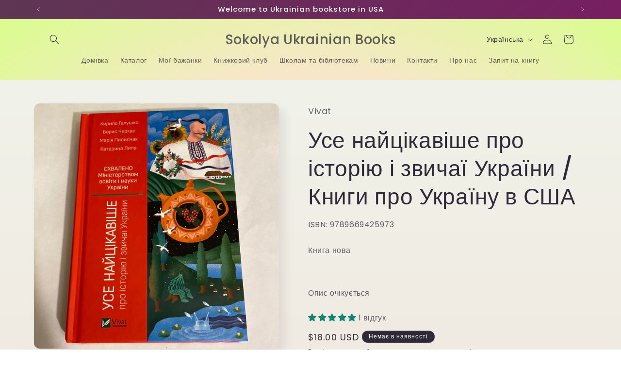

--- FILE ---
content_type: text/html; charset=utf-8
request_url: https://sokolya.com/products/%D1%83%D1%81%D0%B5-%D0%BD%D0%B0%D0%B9%D1%86%D1%96%D0%BA%D0%B0%D0%B2%D1%96%D1%88%D0%B5-%D0%BF%D1%80%D0%BE-%D1%96%D1%81%D1%82%D0%BE%D1%80%D1%96%D1%8E-%D1%96-%D0%B7%D0%B2%D0%B8%D1%87%D0%B0%D1%97-%D1%83%D0%BA%D1%80%D0%B0%D1%97%D0%BD%D0%B8-%D0%BA%D0%BD%D0%B8%D0%B3%D0%B8-%D0%BF%D1%80%D0%BE-%D1%83%D0%BA%D1%80%D0%B0%D1%97%D0%BD%D1%83-%D0%B2-%D1%81%D1%88%D0%B0
body_size: 45313
content:
<!doctype html>
<html class="js" lang="uk">
  <head>
    <meta charset="utf-8">
    <meta http-equiv="X-UA-Compatible" content="IE=edge">
    <meta name="viewport" content="width=device-width,initial-scale=1">
    <meta name="theme-color" content="">
    <link rel="canonical" href="https://sokolya.com/products/%d1%83%d1%81%d0%b5-%d0%bd%d0%b0%d0%b9%d1%86%d1%96%d0%ba%d0%b0%d0%b2%d1%96%d1%88%d0%b5-%d0%bf%d1%80%d0%be-%d1%96%d1%81%d1%82%d0%be%d1%80%d1%96%d1%8e-%d1%96-%d0%b7%d0%b2%d0%b8%d1%87%d0%b0%d1%97-%d1%83%d0%ba%d1%80%d0%b0%d1%97%d0%bd%d0%b8-%d0%ba%d0%bd%d0%b8%d0%b3%d0%b8-%d0%bf%d1%80%d0%be-%d1%83%d0%ba%d1%80%d0%b0%d1%97%d0%bd%d1%83-%d0%b2-%d1%81%d1%88%d0%b0"><link rel="preconnect" href="https://fonts.shopifycdn.com" crossorigin><title>
      Усе найцікавіше про історію і звичаї України / Книги про Україну в США
 &ndash; Sokolya Ukrainian Books</title>

    
      <meta name="description" content="Книга нова   Опис очікується ">
    

    

<meta property="og:site_name" content="Sokolya Ukrainian Books">
<meta property="og:url" content="https://sokolya.com/products/%d1%83%d1%81%d0%b5-%d0%bd%d0%b0%d0%b9%d1%86%d1%96%d0%ba%d0%b0%d0%b2%d1%96%d1%88%d0%b5-%d0%bf%d1%80%d0%be-%d1%96%d1%81%d1%82%d0%be%d1%80%d1%96%d1%8e-%d1%96-%d0%b7%d0%b2%d0%b8%d1%87%d0%b0%d1%97-%d1%83%d0%ba%d1%80%d0%b0%d1%97%d0%bd%d0%b8-%d0%ba%d0%bd%d0%b8%d0%b3%d0%b8-%d0%bf%d1%80%d0%be-%d1%83%d0%ba%d1%80%d0%b0%d1%97%d0%bd%d1%83-%d0%b2-%d1%81%d1%88%d0%b0">
<meta property="og:title" content="Усе найцікавіше про історію і звичаї України / Книги про Україну в США">
<meta property="og:type" content="product">
<meta property="og:description" content="Книга нова   Опис очікується "><meta property="og:image" content="http://sokolya.com/cdn/shop/products/image_7fb3ccd4-97db-4dfa-bb04-7ac2e6ecfed6.jpg?v=1672970319">
  <meta property="og:image:secure_url" content="https://sokolya.com/cdn/shop/products/image_7fb3ccd4-97db-4dfa-bb04-7ac2e6ecfed6.jpg?v=1672970319">
  <meta property="og:image:width" content="1080">
  <meta property="og:image:height" content="1081"><meta property="og:price:amount" content="18.00">
  <meta property="og:price:currency" content="USD"><meta name="twitter:card" content="summary_large_image">
<meta name="twitter:title" content="Усе найцікавіше про історію і звичаї України / Книги про Україну в США">
<meta name="twitter:description" content="Книга нова   Опис очікується ">


    <script src="//sokolya.com/cdn/shop/t/17/assets/constants.js?v=132983761750457495441761265984" defer="defer"></script>
    <script src="//sokolya.com/cdn/shop/t/17/assets/pubsub.js?v=25310214064522200911761265985" defer="defer"></script>
    <script src="//sokolya.com/cdn/shop/t/17/assets/global.js?v=7301445359237545521761265984" defer="defer"></script>
    <script src="//sokolya.com/cdn/shop/t/17/assets/details-disclosure.js?v=13653116266235556501761265984" defer="defer"></script>
    <script src="//sokolya.com/cdn/shop/t/17/assets/details-modal.js?v=25581673532751508451761265984" defer="defer"></script>
    <script src="//sokolya.com/cdn/shop/t/17/assets/search-form.js?v=133129549252120666541761265985" defer="defer"></script><script src="//sokolya.com/cdn/shop/t/17/assets/animations.js?v=88693664871331136111761265983" defer="defer"></script><script src="//searchanise-ef84.kxcdn.com/widgets/shopify/init.js?a=6W5e7j3n5m"></script>
    
    <script>window.performance && window.performance.mark && window.performance.mark('shopify.content_for_header.start');</script><meta name="facebook-domain-verification" content="ilc295t2o5cr0ukk3p98nknsuf81r6">
<meta name="google-site-verification" content="9QESkRFoGRF8pXICY52wpfFDTapG4qhUO1hDhHt2r7k">
<meta id="shopify-digital-wallet" name="shopify-digital-wallet" content="/64460423399/digital_wallets/dialog">
<meta name="shopify-checkout-api-token" content="6a674330d9320aa352272d0ba537e8bd">
<meta id="in-context-paypal-metadata" data-shop-id="64460423399" data-venmo-supported="false" data-environment="production" data-locale="en_US" data-paypal-v4="true" data-currency="USD">
<link rel="alternate" hreflang="x-default" href="https://sokolya.com/products/%D1%83%D1%81%D0%B5-%D0%BD%D0%B0%D0%B9%D1%86%D1%96%D0%BA%D0%B0%D0%B2%D1%96%D1%88%D0%B5-%D0%BF%D1%80%D0%BE-%D1%96%D1%81%D1%82%D0%BE%D1%80%D1%96%D1%8E-%D1%96-%D0%B7%D0%B2%D0%B8%D1%87%D0%B0%D1%97-%D1%83%D0%BA%D1%80%D0%B0%D1%97%D0%BD%D0%B8-%D0%BA%D0%BD%D0%B8%D0%B3%D0%B8-%D0%BF%D1%80%D0%BE-%D1%83%D0%BA%D1%80%D0%B0%D1%97%D0%BD%D1%83-%D0%B2-%D1%81%D1%88%D0%B0">
<link rel="alternate" hreflang="uk" href="https://sokolya.com/products/%D1%83%D1%81%D0%B5-%D0%BD%D0%B0%D0%B9%D1%86%D1%96%D0%BA%D0%B0%D0%B2%D1%96%D1%88%D0%B5-%D0%BF%D1%80%D0%BE-%D1%96%D1%81%D1%82%D0%BE%D1%80%D1%96%D1%8E-%D1%96-%D0%B7%D0%B2%D0%B8%D1%87%D0%B0%D1%97-%D1%83%D0%BA%D1%80%D0%B0%D1%97%D0%BD%D0%B8-%D0%BA%D0%BD%D0%B8%D0%B3%D0%B8-%D0%BF%D1%80%D0%BE-%D1%83%D0%BA%D1%80%D0%B0%D1%97%D0%BD%D1%83-%D0%B2-%D1%81%D1%88%D0%B0">
<link rel="alternate" hreflang="en" href="https://sokolya.com/en/products/%D1%83%D1%81%D0%B5-%D0%BD%D0%B0%D0%B9%D1%86%D1%96%D0%BA%D0%B0%D0%B2%D1%96%D1%88%D0%B5-%D0%BF%D1%80%D0%BE-%D1%96%D1%81%D1%82%D0%BE%D1%80%D1%96%D1%8E-%D1%96-%D0%B7%D0%B2%D0%B8%D1%87%D0%B0%D1%97-%D1%83%D0%BA%D1%80%D0%B0%D1%97%D0%BD%D0%B8-%D0%BA%D0%BD%D0%B8%D0%B3%D0%B8-%D0%BF%D1%80%D0%BE-%D1%83%D0%BA%D1%80%D0%B0%D1%97%D0%BD%D1%83-%D0%B2-%D1%81%D1%88%D0%B0">
<link rel="alternate" type="application/json+oembed" href="https://sokolya.com/products/%d1%83%d1%81%d0%b5-%d0%bd%d0%b0%d0%b9%d1%86%d1%96%d0%ba%d0%b0%d0%b2%d1%96%d1%88%d0%b5-%d0%bf%d1%80%d0%be-%d1%96%d1%81%d1%82%d0%be%d1%80%d1%96%d1%8e-%d1%96-%d0%b7%d0%b2%d0%b8%d1%87%d0%b0%d1%97-%d1%83%d0%ba%d1%80%d0%b0%d1%97%d0%bd%d0%b8-%d0%ba%d0%bd%d0%b8%d0%b3%d0%b8-%d0%bf%d1%80%d0%be-%d1%83%d0%ba%d1%80%d0%b0%d1%97%d0%bd%d1%83-%d0%b2-%d1%81%d1%88%d0%b0.oembed">
<script async="async" src="/checkouts/internal/preloads.js?locale=uk-US"></script>
<link rel="preconnect" href="https://shop.app" crossorigin="anonymous">
<script async="async" src="https://shop.app/checkouts/internal/preloads.js?locale=uk-US&shop_id=64460423399" crossorigin="anonymous"></script>
<script id="apple-pay-shop-capabilities" type="application/json">{"shopId":64460423399,"countryCode":"US","currencyCode":"USD","merchantCapabilities":["supports3DS"],"merchantId":"gid:\/\/shopify\/Shop\/64460423399","merchantName":"Sokolya Ukrainian Books","requiredBillingContactFields":["postalAddress","email"],"requiredShippingContactFields":["postalAddress","email"],"shippingType":"shipping","supportedNetworks":["visa","masterCard","amex","discover","elo","jcb"],"total":{"type":"pending","label":"Sokolya Ukrainian Books","amount":"1.00"},"shopifyPaymentsEnabled":true,"supportsSubscriptions":true}</script>
<script id="shopify-features" type="application/json">{"accessToken":"6a674330d9320aa352272d0ba537e8bd","betas":["rich-media-storefront-analytics"],"domain":"sokolya.com","predictiveSearch":true,"shopId":64460423399,"locale":"en"}</script>
<script>var Shopify = Shopify || {};
Shopify.shop = "sokolya-ukrainian-books.myshopify.com";
Shopify.locale = "uk";
Shopify.currency = {"active":"USD","rate":"1.0"};
Shopify.country = "US";
Shopify.theme = {"name":"Sense_15_4_0","id":152590811367,"schema_name":"Sense","schema_version":"15.4.0","theme_store_id":1356,"role":"main"};
Shopify.theme.handle = "null";
Shopify.theme.style = {"id":null,"handle":null};
Shopify.cdnHost = "sokolya.com/cdn";
Shopify.routes = Shopify.routes || {};
Shopify.routes.root = "/";</script>
<script type="module">!function(o){(o.Shopify=o.Shopify||{}).modules=!0}(window);</script>
<script>!function(o){function n(){var o=[];function n(){o.push(Array.prototype.slice.apply(arguments))}return n.q=o,n}var t=o.Shopify=o.Shopify||{};t.loadFeatures=n(),t.autoloadFeatures=n()}(window);</script>
<script>
  window.ShopifyPay = window.ShopifyPay || {};
  window.ShopifyPay.apiHost = "shop.app\/pay";
  window.ShopifyPay.redirectState = null;
</script>
<script id="shop-js-analytics" type="application/json">{"pageType":"product"}</script>
<script defer="defer" async type="module" src="//sokolya.com/cdn/shopifycloud/shop-js/modules/v2/client.init-shop-cart-sync_C5BV16lS.en.esm.js"></script>
<script defer="defer" async type="module" src="//sokolya.com/cdn/shopifycloud/shop-js/modules/v2/chunk.common_CygWptCX.esm.js"></script>
<script type="module">
  await import("//sokolya.com/cdn/shopifycloud/shop-js/modules/v2/client.init-shop-cart-sync_C5BV16lS.en.esm.js");
await import("//sokolya.com/cdn/shopifycloud/shop-js/modules/v2/chunk.common_CygWptCX.esm.js");

  window.Shopify.SignInWithShop?.initShopCartSync?.({"fedCMEnabled":true,"windoidEnabled":true});

</script>
<script defer="defer" async type="module" src="//sokolya.com/cdn/shopifycloud/shop-js/modules/v2/client.payment-terms_CZxnsJam.en.esm.js"></script>
<script defer="defer" async type="module" src="//sokolya.com/cdn/shopifycloud/shop-js/modules/v2/chunk.common_CygWptCX.esm.js"></script>
<script defer="defer" async type="module" src="//sokolya.com/cdn/shopifycloud/shop-js/modules/v2/chunk.modal_D71HUcav.esm.js"></script>
<script type="module">
  await import("//sokolya.com/cdn/shopifycloud/shop-js/modules/v2/client.payment-terms_CZxnsJam.en.esm.js");
await import("//sokolya.com/cdn/shopifycloud/shop-js/modules/v2/chunk.common_CygWptCX.esm.js");
await import("//sokolya.com/cdn/shopifycloud/shop-js/modules/v2/chunk.modal_D71HUcav.esm.js");

  
</script>
<script>
  window.Shopify = window.Shopify || {};
  if (!window.Shopify.featureAssets) window.Shopify.featureAssets = {};
  window.Shopify.featureAssets['shop-js'] = {"shop-cart-sync":["modules/v2/client.shop-cart-sync_ZFArdW7E.en.esm.js","modules/v2/chunk.common_CygWptCX.esm.js"],"init-fed-cm":["modules/v2/client.init-fed-cm_CmiC4vf6.en.esm.js","modules/v2/chunk.common_CygWptCX.esm.js"],"shop-button":["modules/v2/client.shop-button_tlx5R9nI.en.esm.js","modules/v2/chunk.common_CygWptCX.esm.js"],"shop-cash-offers":["modules/v2/client.shop-cash-offers_DOA2yAJr.en.esm.js","modules/v2/chunk.common_CygWptCX.esm.js","modules/v2/chunk.modal_D71HUcav.esm.js"],"init-windoid":["modules/v2/client.init-windoid_sURxWdc1.en.esm.js","modules/v2/chunk.common_CygWptCX.esm.js"],"shop-toast-manager":["modules/v2/client.shop-toast-manager_ClPi3nE9.en.esm.js","modules/v2/chunk.common_CygWptCX.esm.js"],"init-shop-email-lookup-coordinator":["modules/v2/client.init-shop-email-lookup-coordinator_B8hsDcYM.en.esm.js","modules/v2/chunk.common_CygWptCX.esm.js"],"init-shop-cart-sync":["modules/v2/client.init-shop-cart-sync_C5BV16lS.en.esm.js","modules/v2/chunk.common_CygWptCX.esm.js"],"avatar":["modules/v2/client.avatar_BTnouDA3.en.esm.js"],"pay-button":["modules/v2/client.pay-button_FdsNuTd3.en.esm.js","modules/v2/chunk.common_CygWptCX.esm.js"],"init-customer-accounts":["modules/v2/client.init-customer-accounts_DxDtT_ad.en.esm.js","modules/v2/client.shop-login-button_C5VAVYt1.en.esm.js","modules/v2/chunk.common_CygWptCX.esm.js","modules/v2/chunk.modal_D71HUcav.esm.js"],"init-shop-for-new-customer-accounts":["modules/v2/client.init-shop-for-new-customer-accounts_ChsxoAhi.en.esm.js","modules/v2/client.shop-login-button_C5VAVYt1.en.esm.js","modules/v2/chunk.common_CygWptCX.esm.js","modules/v2/chunk.modal_D71HUcav.esm.js"],"shop-login-button":["modules/v2/client.shop-login-button_C5VAVYt1.en.esm.js","modules/v2/chunk.common_CygWptCX.esm.js","modules/v2/chunk.modal_D71HUcav.esm.js"],"init-customer-accounts-sign-up":["modules/v2/client.init-customer-accounts-sign-up_CPSyQ0Tj.en.esm.js","modules/v2/client.shop-login-button_C5VAVYt1.en.esm.js","modules/v2/chunk.common_CygWptCX.esm.js","modules/v2/chunk.modal_D71HUcav.esm.js"],"shop-follow-button":["modules/v2/client.shop-follow-button_Cva4Ekp9.en.esm.js","modules/v2/chunk.common_CygWptCX.esm.js","modules/v2/chunk.modal_D71HUcav.esm.js"],"checkout-modal":["modules/v2/client.checkout-modal_BPM8l0SH.en.esm.js","modules/v2/chunk.common_CygWptCX.esm.js","modules/v2/chunk.modal_D71HUcav.esm.js"],"lead-capture":["modules/v2/client.lead-capture_Bi8yE_yS.en.esm.js","modules/v2/chunk.common_CygWptCX.esm.js","modules/v2/chunk.modal_D71HUcav.esm.js"],"shop-login":["modules/v2/client.shop-login_D6lNrXab.en.esm.js","modules/v2/chunk.common_CygWptCX.esm.js","modules/v2/chunk.modal_D71HUcav.esm.js"],"payment-terms":["modules/v2/client.payment-terms_CZxnsJam.en.esm.js","modules/v2/chunk.common_CygWptCX.esm.js","modules/v2/chunk.modal_D71HUcav.esm.js"]};
</script>
<script>(function() {
  var isLoaded = false;
  function asyncLoad() {
    if (isLoaded) return;
    isLoaded = true;
    var urls = ["https:\/\/cdn.recovermycart.com\/scripts\/keepcart\/CartJS.min.js?shop=sokolya-ukrainian-books.myshopify.com\u0026shop=sokolya-ukrainian-books.myshopify.com","https:\/\/searchanise-ef84.kxcdn.com\/widgets\/shopify\/init.js?a=6W5e7j3n5m\u0026shop=sokolya-ukrainian-books.myshopify.com"];
    for (var i = 0; i < urls.length; i++) {
      var s = document.createElement('script');
      s.type = 'text/javascript';
      s.async = true;
      s.src = urls[i];
      var x = document.getElementsByTagName('script')[0];
      x.parentNode.insertBefore(s, x);
    }
  };
  if(window.attachEvent) {
    window.attachEvent('onload', asyncLoad);
  } else {
    window.addEventListener('load', asyncLoad, false);
  }
})();</script>
<script id="__st">var __st={"a":64460423399,"offset":-18000,"reqid":"6a18f8b9-27a3-4e17-9bee-2ba60db87ebe-1768610859","pageurl":"sokolya.com\/products\/%D1%83%D1%81%D0%B5-%D0%BD%D0%B0%D0%B9%D1%86%D1%96%D0%BA%D0%B0%D0%B2%D1%96%D1%88%D0%B5-%D0%BF%D1%80%D0%BE-%D1%96%D1%81%D1%82%D0%BE%D1%80%D1%96%D1%8E-%D1%96-%D0%B7%D0%B2%D0%B8%D1%87%D0%B0%D1%97-%D1%83%D0%BA%D1%80%D0%B0%D1%97%D0%BD%D0%B8-%D0%BA%D0%BD%D0%B8%D0%B3%D0%B8-%D0%BF%D1%80%D0%BE-%D1%83%D0%BA%D1%80%D0%B0%D1%97%D0%BD%D1%83-%D0%B2-%D1%81%D1%88%D0%B0","u":"17bd7a0f1f76","p":"product","rtyp":"product","rid":8282592149735};</script>
<script>window.ShopifyPaypalV4VisibilityTracking = true;</script>
<script id="captcha-bootstrap">!function(){'use strict';const t='contact',e='account',n='new_comment',o=[[t,t],['blogs',n],['comments',n],[t,'customer']],c=[[e,'customer_login'],[e,'guest_login'],[e,'recover_customer_password'],[e,'create_customer']],r=t=>t.map((([t,e])=>`form[action*='/${t}']:not([data-nocaptcha='true']) input[name='form_type'][value='${e}']`)).join(','),a=t=>()=>t?[...document.querySelectorAll(t)].map((t=>t.form)):[];function s(){const t=[...o],e=r(t);return a(e)}const i='password',u='form_key',d=['recaptcha-v3-token','g-recaptcha-response','h-captcha-response',i],f=()=>{try{return window.sessionStorage}catch{return}},m='__shopify_v',_=t=>t.elements[u];function p(t,e,n=!1){try{const o=window.sessionStorage,c=JSON.parse(o.getItem(e)),{data:r}=function(t){const{data:e,action:n}=t;return t[m]||n?{data:e,action:n}:{data:t,action:n}}(c);for(const[e,n]of Object.entries(r))t.elements[e]&&(t.elements[e].value=n);n&&o.removeItem(e)}catch(o){console.error('form repopulation failed',{error:o})}}const l='form_type',E='cptcha';function T(t){t.dataset[E]=!0}const w=window,h=w.document,L='Shopify',v='ce_forms',y='captcha';let A=!1;((t,e)=>{const n=(g='f06e6c50-85a8-45c8-87d0-21a2b65856fe',I='https://cdn.shopify.com/shopifycloud/storefront-forms-hcaptcha/ce_storefront_forms_captcha_hcaptcha.v1.5.2.iife.js',D={infoText:'Protected by hCaptcha',privacyText:'Privacy',termsText:'Terms'},(t,e,n)=>{const o=w[L][v],c=o.bindForm;if(c)return c(t,g,e,D).then(n);var r;o.q.push([[t,g,e,D],n]),r=I,A||(h.body.append(Object.assign(h.createElement('script'),{id:'captcha-provider',async:!0,src:r})),A=!0)});var g,I,D;w[L]=w[L]||{},w[L][v]=w[L][v]||{},w[L][v].q=[],w[L][y]=w[L][y]||{},w[L][y].protect=function(t,e){n(t,void 0,e),T(t)},Object.freeze(w[L][y]),function(t,e,n,w,h,L){const[v,y,A,g]=function(t,e,n){const i=e?o:[],u=t?c:[],d=[...i,...u],f=r(d),m=r(i),_=r(d.filter((([t,e])=>n.includes(e))));return[a(f),a(m),a(_),s()]}(w,h,L),I=t=>{const e=t.target;return e instanceof HTMLFormElement?e:e&&e.form},D=t=>v().includes(t);t.addEventListener('submit',(t=>{const e=I(t);if(!e)return;const n=D(e)&&!e.dataset.hcaptchaBound&&!e.dataset.recaptchaBound,o=_(e),c=g().includes(e)&&(!o||!o.value);(n||c)&&t.preventDefault(),c&&!n&&(function(t){try{if(!f())return;!function(t){const e=f();if(!e)return;const n=_(t);if(!n)return;const o=n.value;o&&e.removeItem(o)}(t);const e=Array.from(Array(32),(()=>Math.random().toString(36)[2])).join('');!function(t,e){_(t)||t.append(Object.assign(document.createElement('input'),{type:'hidden',name:u})),t.elements[u].value=e}(t,e),function(t,e){const n=f();if(!n)return;const o=[...t.querySelectorAll(`input[type='${i}']`)].map((({name:t})=>t)),c=[...d,...o],r={};for(const[a,s]of new FormData(t).entries())c.includes(a)||(r[a]=s);n.setItem(e,JSON.stringify({[m]:1,action:t.action,data:r}))}(t,e)}catch(e){console.error('failed to persist form',e)}}(e),e.submit())}));const S=(t,e)=>{t&&!t.dataset[E]&&(n(t,e.some((e=>e===t))),T(t))};for(const o of['focusin','change'])t.addEventListener(o,(t=>{const e=I(t);D(e)&&S(e,y())}));const B=e.get('form_key'),M=e.get(l),P=B&&M;t.addEventListener('DOMContentLoaded',(()=>{const t=y();if(P)for(const e of t)e.elements[l].value===M&&p(e,B);[...new Set([...A(),...v().filter((t=>'true'===t.dataset.shopifyCaptcha))])].forEach((e=>S(e,t)))}))}(h,new URLSearchParams(w.location.search),n,t,e,['guest_login'])})(!0,!0)}();</script>
<script integrity="sha256-4kQ18oKyAcykRKYeNunJcIwy7WH5gtpwJnB7kiuLZ1E=" data-source-attribution="shopify.loadfeatures" defer="defer" src="//sokolya.com/cdn/shopifycloud/storefront/assets/storefront/load_feature-a0a9edcb.js" crossorigin="anonymous"></script>
<script crossorigin="anonymous" defer="defer" src="//sokolya.com/cdn/shopifycloud/storefront/assets/shopify_pay/storefront-65b4c6d7.js?v=20250812"></script>
<script data-source-attribution="shopify.dynamic_checkout.dynamic.init">var Shopify=Shopify||{};Shopify.PaymentButton=Shopify.PaymentButton||{isStorefrontPortableWallets:!0,init:function(){window.Shopify.PaymentButton.init=function(){};var t=document.createElement("script");t.src="https://sokolya.com/cdn/shopifycloud/portable-wallets/latest/portable-wallets.en.js",t.type="module",document.head.appendChild(t)}};
</script>
<script data-source-attribution="shopify.dynamic_checkout.buyer_consent">
  function portableWalletsHideBuyerConsent(e){var t=document.getElementById("shopify-buyer-consent"),n=document.getElementById("shopify-subscription-policy-button");t&&n&&(t.classList.add("hidden"),t.setAttribute("aria-hidden","true"),n.removeEventListener("click",e))}function portableWalletsShowBuyerConsent(e){var t=document.getElementById("shopify-buyer-consent"),n=document.getElementById("shopify-subscription-policy-button");t&&n&&(t.classList.remove("hidden"),t.removeAttribute("aria-hidden"),n.addEventListener("click",e))}window.Shopify?.PaymentButton&&(window.Shopify.PaymentButton.hideBuyerConsent=portableWalletsHideBuyerConsent,window.Shopify.PaymentButton.showBuyerConsent=portableWalletsShowBuyerConsent);
</script>
<script>
  function portableWalletsCleanup(e){e&&e.src&&console.error("Failed to load portable wallets script "+e.src);var t=document.querySelectorAll("shopify-accelerated-checkout .shopify-payment-button__skeleton, shopify-accelerated-checkout-cart .wallet-cart-button__skeleton"),e=document.getElementById("shopify-buyer-consent");for(let e=0;e<t.length;e++)t[e].remove();e&&e.remove()}function portableWalletsNotLoadedAsModule(e){e instanceof ErrorEvent&&"string"==typeof e.message&&e.message.includes("import.meta")&&"string"==typeof e.filename&&e.filename.includes("portable-wallets")&&(window.removeEventListener("error",portableWalletsNotLoadedAsModule),window.Shopify.PaymentButton.failedToLoad=e,"loading"===document.readyState?document.addEventListener("DOMContentLoaded",window.Shopify.PaymentButton.init):window.Shopify.PaymentButton.init())}window.addEventListener("error",portableWalletsNotLoadedAsModule);
</script>

<script type="module" src="https://sokolya.com/cdn/shopifycloud/portable-wallets/latest/portable-wallets.en.js" onError="portableWalletsCleanup(this)" crossorigin="anonymous"></script>
<script nomodule>
  document.addEventListener("DOMContentLoaded", portableWalletsCleanup);
</script>

<script id='scb4127' type='text/javascript' async='' src='https://sokolya.com/cdn/shopifycloud/privacy-banner/storefront-banner.js'></script><link id="shopify-accelerated-checkout-styles" rel="stylesheet" media="screen" href="https://sokolya.com/cdn/shopifycloud/portable-wallets/latest/accelerated-checkout-backwards-compat.css" crossorigin="anonymous">
<style id="shopify-accelerated-checkout-cart">
        #shopify-buyer-consent {
  margin-top: 1em;
  display: inline-block;
  width: 100%;
}

#shopify-buyer-consent.hidden {
  display: none;
}

#shopify-subscription-policy-button {
  background: none;
  border: none;
  padding: 0;
  text-decoration: underline;
  font-size: inherit;
  cursor: pointer;
}

#shopify-subscription-policy-button::before {
  box-shadow: none;
}

      </style>
<script id="sections-script" data-sections="header" defer="defer" src="//sokolya.com/cdn/shop/t/17/compiled_assets/scripts.js?1915"></script>
<script>window.performance && window.performance.mark && window.performance.mark('shopify.content_for_header.end');</script>


    <style data-shopify>
      @font-face {
  font-family: Poppins;
  font-weight: 400;
  font-style: normal;
  font-display: swap;
  src: url("//sokolya.com/cdn/fonts/poppins/poppins_n4.0ba78fa5af9b0e1a374041b3ceaadf0a43b41362.woff2") format("woff2"),
       url("//sokolya.com/cdn/fonts/poppins/poppins_n4.214741a72ff2596839fc9760ee7a770386cf16ca.woff") format("woff");
}

      @font-face {
  font-family: Poppins;
  font-weight: 700;
  font-style: normal;
  font-display: swap;
  src: url("//sokolya.com/cdn/fonts/poppins/poppins_n7.56758dcf284489feb014a026f3727f2f20a54626.woff2") format("woff2"),
       url("//sokolya.com/cdn/fonts/poppins/poppins_n7.f34f55d9b3d3205d2cd6f64955ff4b36f0cfd8da.woff") format("woff");
}

      @font-face {
  font-family: Poppins;
  font-weight: 400;
  font-style: italic;
  font-display: swap;
  src: url("//sokolya.com/cdn/fonts/poppins/poppins_i4.846ad1e22474f856bd6b81ba4585a60799a9f5d2.woff2") format("woff2"),
       url("//sokolya.com/cdn/fonts/poppins/poppins_i4.56b43284e8b52fc64c1fd271f289a39e8477e9ec.woff") format("woff");
}

      @font-face {
  font-family: Poppins;
  font-weight: 700;
  font-style: italic;
  font-display: swap;
  src: url("//sokolya.com/cdn/fonts/poppins/poppins_i7.42fd71da11e9d101e1e6c7932199f925f9eea42d.woff2") format("woff2"),
       url("//sokolya.com/cdn/fonts/poppins/poppins_i7.ec8499dbd7616004e21155106d13837fff4cf556.woff") format("woff");
}

      @font-face {
  font-family: Poppins;
  font-weight: 500;
  font-style: normal;
  font-display: swap;
  src: url("//sokolya.com/cdn/fonts/poppins/poppins_n5.ad5b4b72b59a00358afc706450c864c3c8323842.woff2") format("woff2"),
       url("//sokolya.com/cdn/fonts/poppins/poppins_n5.33757fdf985af2d24b32fcd84c9a09224d4b2c39.woff") format("woff");
}


      
        :root,
        .color-background-1 {
          --color-background: 253,251,247;
        
          --gradient-background: linear-gradient(180deg, rgba(240, 244, 236, 1), rgba(241, 235, 226, 1) 100%);
        

        

        --color-foreground: 46,42,57;
        --color-background-contrast: 228,200,145;
        --color-shadow: 46,42,57;
        --color-button: 155,4,111;
        --color-button-text: 253,251,247;
        --color-secondary-button: 253,251,247;
        --color-secondary-button-text: 46,42,57;
        --color-link: 46,42,57;
        --color-badge-foreground: 46,42,57;
        --color-badge-background: 253,251,247;
        --color-badge-border: 46,42,57;
        --payment-terms-background-color: rgb(253 251 247);
      }
      
        
        .color-background-2 {
          --color-background: 237,255,167;
        
          --gradient-background: radial-gradient(rgba(255, 229, 229, 1), rgba(255, 224, 218, 1) 25%, rgba(215, 255, 137, 1) 100%);
        

        

        --color-foreground: 46,42,57;
        --color-background-contrast: 211,255,39;
        --color-shadow: 46,42,57;
        --color-button: 46,42,57;
        --color-button-text: 237,255,167;
        --color-secondary-button: 237,255,167;
        --color-secondary-button-text: 46,42,57;
        --color-link: 46,42,57;
        --color-badge-foreground: 46,42,57;
        --color-badge-background: 237,255,167;
        --color-badge-border: 46,42,57;
        --payment-terms-background-color: rgb(237 255 167);
      }
      
        
        .color-inverse {
          --color-background: 46,42,57;
        
          --gradient-background: #2e2a39;
        

        

        --color-foreground: 253,251,247;
        --color-background-contrast: 58,53,72;
        --color-shadow: 46,42,57;
        --color-button: 253,251,247;
        --color-button-text: 46,42,57;
        --color-secondary-button: 46,42,57;
        --color-secondary-button-text: 253,251,247;
        --color-link: 253,251,247;
        --color-badge-foreground: 253,251,247;
        --color-badge-background: 46,42,57;
        --color-badge-border: 253,251,247;
        --payment-terms-background-color: rgb(46 42 57);
      }
      
        
        .color-accent-1 {
          --color-background: 155,4,111;
        
          --gradient-background: #9b046f;
        

        

        --color-foreground: 253,251,247;
        --color-background-contrast: 180,5,129;
        --color-shadow: 46,42,57;
        --color-button: 253,251,247;
        --color-button-text: 155,4,111;
        --color-secondary-button: 155,4,111;
        --color-secondary-button-text: 253,251,247;
        --color-link: 253,251,247;
        --color-badge-foreground: 253,251,247;
        --color-badge-background: 155,4,111;
        --color-badge-border: 253,251,247;
        --payment-terms-background-color: rgb(155 4 111);
      }
      
        
        .color-accent-2 {
          --color-background: 94,54,83;
        
          --gradient-background: linear-gradient(320deg, rgba(134, 16, 106, 1), rgba(94, 54, 83, 1) 100%);
        

        

        --color-foreground: 253,251,247;
        --color-background-contrast: 13,7,11;
        --color-shadow: 46,42,57;
        --color-button: 253,251,247;
        --color-button-text: 94,54,83;
        --color-secondary-button: 94,54,83;
        --color-secondary-button-text: 253,251,247;
        --color-link: 253,251,247;
        --color-badge-foreground: 253,251,247;
        --color-badge-background: 94,54,83;
        --color-badge-border: 253,251,247;
        --payment-terms-background-color: rgb(94 54 83);
      }
      

      body, .color-background-1, .color-background-2, .color-inverse, .color-accent-1, .color-accent-2 {
        color: rgba(var(--color-foreground), 0.75);
        background-color: rgb(var(--color-background));
      }

      :root {
        --font-body-family: Poppins, sans-serif;
        --font-body-style: normal;
        --font-body-weight: 400;
        --font-body-weight-bold: 700;

        --font-heading-family: Poppins, sans-serif;
        --font-heading-style: normal;
        --font-heading-weight: 500;

        --font-body-scale: 1.0;
        --font-heading-scale: 1.15;

        --media-padding: px;
        --media-border-opacity: 0.1;
        --media-border-width: 0px;
        --media-radius: 12px;
        --media-shadow-opacity: 0.1;
        --media-shadow-horizontal-offset: 10px;
        --media-shadow-vertical-offset: 12px;
        --media-shadow-blur-radius: 20px;
        --media-shadow-visible: 1;

        --page-width: 120rem;
        --page-width-margin: 0rem;

        --product-card-image-padding: 0.0rem;
        --product-card-corner-radius: 1.2rem;
        --product-card-text-alignment: center;
        --product-card-border-width: 0.0rem;
        --product-card-border-opacity: 0.1;
        --product-card-shadow-opacity: 0.05;
        --product-card-shadow-visible: 1;
        --product-card-shadow-horizontal-offset: 1.0rem;
        --product-card-shadow-vertical-offset: 1.0rem;
        --product-card-shadow-blur-radius: 3.5rem;

        --collection-card-image-padding: 0.0rem;
        --collection-card-corner-radius: 0.0rem;
        --collection-card-text-alignment: left;
        --collection-card-border-width: 0.0rem;
        --collection-card-border-opacity: 0.0;
        --collection-card-shadow-opacity: 0.1;
        --collection-card-shadow-visible: 1;
        --collection-card-shadow-horizontal-offset: 0.0rem;
        --collection-card-shadow-vertical-offset: 0.0rem;
        --collection-card-shadow-blur-radius: 0.0rem;

        --blog-card-image-padding: 0.0rem;
        --blog-card-corner-radius: 0.0rem;
        --blog-card-text-alignment: left;
        --blog-card-border-width: 0.0rem;
        --blog-card-border-opacity: 0.0;
        --blog-card-shadow-opacity: 0.1;
        --blog-card-shadow-visible: 1;
        --blog-card-shadow-horizontal-offset: 0.0rem;
        --blog-card-shadow-vertical-offset: 0.0rem;
        --blog-card-shadow-blur-radius: 0.0rem;

        --badge-corner-radius: 2.0rem;

        --popup-border-width: 1px;
        --popup-border-opacity: 0.1;
        --popup-corner-radius: 22px;
        --popup-shadow-opacity: 0.1;
        --popup-shadow-horizontal-offset: 10px;
        --popup-shadow-vertical-offset: 12px;
        --popup-shadow-blur-radius: 20px;

        --drawer-border-width: 1px;
        --drawer-border-opacity: 0.1;
        --drawer-shadow-opacity: 0.0;
        --drawer-shadow-horizontal-offset: 0px;
        --drawer-shadow-vertical-offset: 4px;
        --drawer-shadow-blur-radius: 5px;

        --spacing-sections-desktop: 36px;
        --spacing-sections-mobile: 25px;

        --grid-desktop-vertical-spacing: 40px;
        --grid-desktop-horizontal-spacing: 40px;
        --grid-mobile-vertical-spacing: 20px;
        --grid-mobile-horizontal-spacing: 20px;

        --text-boxes-border-opacity: 0.1;
        --text-boxes-border-width: 0px;
        --text-boxes-radius: 24px;
        --text-boxes-shadow-opacity: 0.0;
        --text-boxes-shadow-visible: 0;
        --text-boxes-shadow-horizontal-offset: 10px;
        --text-boxes-shadow-vertical-offset: 12px;
        --text-boxes-shadow-blur-radius: 20px;

        --buttons-radius: 10px;
        --buttons-radius-outset: 11px;
        --buttons-border-width: 1px;
        --buttons-border-opacity: 0.55;
        --buttons-shadow-opacity: 0.0;
        --buttons-shadow-visible: 0;
        --buttons-shadow-horizontal-offset: 0px;
        --buttons-shadow-vertical-offset: 4px;
        --buttons-shadow-blur-radius: 5px;
        --buttons-border-offset: 0.3px;

        --inputs-radius: 10px;
        --inputs-border-width: 1px;
        --inputs-border-opacity: 0.35;
        --inputs-shadow-opacity: 0.0;
        --inputs-shadow-horizontal-offset: 0px;
        --inputs-margin-offset: 0px;
        --inputs-shadow-vertical-offset: 4px;
        --inputs-shadow-blur-radius: 5px;
        --inputs-radius-outset: 11px;

        --variant-pills-radius: 10px;
        --variant-pills-border-width: 0px;
        --variant-pills-border-opacity: 0.1;
        --variant-pills-shadow-opacity: 0.0;
        --variant-pills-shadow-horizontal-offset: 0px;
        --variant-pills-shadow-vertical-offset: 4px;
        --variant-pills-shadow-blur-radius: 5px;
      }

      *,
      *::before,
      *::after {
        box-sizing: inherit;
      }

      html {
        box-sizing: border-box;
        font-size: calc(var(--font-body-scale) * 62.5%);
        height: 100%;
      }

      body {
        display: grid;
        grid-template-rows: auto auto 1fr auto;
        grid-template-columns: 100%;
        min-height: 100%;
        margin: 0;
        font-size: 1.5rem;
        letter-spacing: 0.06rem;
        line-height: calc(1 + 0.8 / var(--font-body-scale));
        font-family: var(--font-body-family);
        font-style: var(--font-body-style);
        font-weight: var(--font-body-weight);
      }

      @media screen and (min-width: 750px) {
        body {
          font-size: 1.6rem;
        }
      }
    </style>

    <link href="//sokolya.com/cdn/shop/t/17/assets/base.css?v=159841507637079171801761265983" rel="stylesheet" type="text/css" media="all" />
    <link rel="stylesheet" href="//sokolya.com/cdn/shop/t/17/assets/component-cart-items.css?v=13033300910818915211761265983" media="print" onload="this.media='all'">
      <link rel="preload" as="font" href="//sokolya.com/cdn/fonts/poppins/poppins_n4.0ba78fa5af9b0e1a374041b3ceaadf0a43b41362.woff2" type="font/woff2" crossorigin>
      

      <link rel="preload" as="font" href="//sokolya.com/cdn/fonts/poppins/poppins_n5.ad5b4b72b59a00358afc706450c864c3c8323842.woff2" type="font/woff2" crossorigin>
      
<link href="//sokolya.com/cdn/shop/t/17/assets/component-localization-form.css?v=170315343355214948141761265984" rel="stylesheet" type="text/css" media="all" />
      <script src="//sokolya.com/cdn/shop/t/17/assets/localization-form.js?v=144176611646395275351761265985" defer="defer"></script><link
        rel="stylesheet"
        href="//sokolya.com/cdn/shop/t/17/assets/component-predictive-search.css?v=118923337488134913561761265984"
        media="print"
        onload="this.media='all'"
      ><script>
      if (Shopify.designMode) {
        document.documentElement.classList.add('shopify-design-mode');
      }
    </script>
  <!-- BEGIN app block: shopify://apps/judge-me-reviews/blocks/judgeme_core/61ccd3b1-a9f2-4160-9fe9-4fec8413e5d8 --><!-- Start of Judge.me Core -->






<link rel="dns-prefetch" href="https://cdnwidget.judge.me">
<link rel="dns-prefetch" href="https://cdn.judge.me">
<link rel="dns-prefetch" href="https://cdn1.judge.me">
<link rel="dns-prefetch" href="https://api.judge.me">

<script data-cfasync='false' class='jdgm-settings-script'>window.jdgmSettings={"pagination":5,"disable_web_reviews":false,"badge_no_review_text":"Немає відгуків","badge_n_reviews_text":"{{ n }} відгук/відгуків","hide_badge_preview_if_no_reviews":true,"badge_hide_text":false,"enforce_center_preview_badge":false,"widget_title":"Відгуки клієнтів","widget_open_form_text":"Написати відгук","widget_close_form_text":"Скасувати відгук","widget_refresh_page_text":"Оновити сторінку","widget_summary_text":"На основі {{ number_of_reviews }} відгуку/відгуків","widget_no_review_text":"Будьте першим, хто напише відгук","widget_name_field_text":"Відображуване ім'я","widget_verified_name_field_text":"Перевірене ім'я (публічне)","widget_name_placeholder_text":"Відображуване ім'я","widget_required_field_error_text":"Це поле обов'язкове.","widget_email_field_text":"Електронна адреса","widget_verified_email_field_text":"Перевірена електронна пошта (приватна, не може бути відредагована)","widget_email_placeholder_text":"Ваша електронна адреса","widget_email_field_error_text":"Будь ласка, введіть дійсну адресу електронної пошти.","widget_rating_field_text":"Рейтинг","widget_review_title_field_text":"Заголовок відгуку","widget_review_title_placeholder_text":"Дайте своєму відгуку заголовок","widget_review_body_field_text":"Зміст відгуку","widget_review_body_placeholder_text":"Почніть писати тут...","widget_pictures_field_text":"Фото/Відео (необов'язково)","widget_submit_review_text":"Надіслати відгук","widget_submit_verified_review_text":"Надіслати підтверджений відгук","widget_submit_success_msg_with_auto_publish":"Дякуємо! Будь ласка, оновіть сторінку через кілька моментів, щоб побачити свій відгук. Ви можете видалити або відредагувати свій відгук, увійшовши в \u003ca href='https://judge.me/login' target='_blank' rel='nofollow noopener'\u003eJudge.me\u003c/a\u003e","widget_submit_success_msg_no_auto_publish":"Дякуємо! Ваш відгук буде опубліковано, як тільки його схвалить адміністратор магазину. Ви можете видалити або відредагувати свій відгук, увійшовши в \u003ca href='https://judge.me/login' target='_blank' rel='nofollow noopener'\u003eJudge.me\u003c/a\u003e","widget_show_default_reviews_out_of_total_text":"Показано {{ n_reviews_shown }} із {{ n_reviews }} відгуків.","widget_show_all_link_text":"Показати всі","widget_show_less_link_text":"Показати менше","widget_author_said_text":"{{ reviewer_name }} сказав:","widget_days_text":"{{ n }} днів тому","widget_weeks_text":"{{ n }} тиждень/тижнів тому","widget_months_text":"{{ n }} місяць/місяців тому","widget_years_text":"{{ n }} рік/років тому","widget_yesterday_text":"Вчора","widget_today_text":"Сьогодні","widget_replied_text":"\u003e\u003e {{ shop_name }} відповів:","widget_read_more_text":"Читати далі","widget_reviewer_name_as_initial":"","widget_rating_filter_color":"#fbcd0a","widget_rating_filter_see_all_text":"Переглянути всі відгуки","widget_sorting_most_recent_text":"Найновіші","widget_sorting_highest_rating_text":"Найвищий рейтинг","widget_sorting_lowest_rating_text":"Найнижчий рейтинг","widget_sorting_with_pictures_text":"Тільки з фото","widget_sorting_most_helpful_text":"Найкорисніші","widget_open_question_form_text":"Поставити запитання","widget_reviews_subtab_text":"Відгуки","widget_questions_subtab_text":"Запитання","widget_question_label_text":"Запитання","widget_answer_label_text":"Відповідь","widget_question_placeholder_text":"Напишіть своє запитання тут","widget_submit_question_text":"Надіслати запитання","widget_question_submit_success_text":"Дякуємо за ваше запитання! Ми повідомимо вас, коли на нього буде отримано відповідь.","verified_badge_text":"Перевірено","verified_badge_bg_color":"","verified_badge_text_color":"","verified_badge_placement":"left-of-reviewer-name","widget_review_max_height":"","widget_hide_border":false,"widget_social_share":false,"widget_thumb":false,"widget_review_location_show":false,"widget_location_format":"","all_reviews_include_out_of_store_products":true,"all_reviews_out_of_store_text":"(за межами магазину)","all_reviews_pagination":100,"all_reviews_product_name_prefix_text":"про","enable_review_pictures":true,"enable_question_anwser":false,"widget_theme":"default","review_date_format":"mm/dd/yyyy","default_sort_method":"most-recent","widget_product_reviews_subtab_text":"Відгуки про товар","widget_shop_reviews_subtab_text":"Відгуки про магазин","widget_other_products_reviews_text":"Відгуки для інших продуктів","widget_store_reviews_subtab_text":"Відгуки про магазин","widget_no_store_reviews_text":"Цей магазин ще не отримав жодного відгуку","widget_web_restriction_product_reviews_text":"Цей товар ще не отримав жодного відгуку","widget_no_items_text":"Нічого не знайдено","widget_show_more_text":"Показати більше","widget_write_a_store_review_text":"Написати відгук про магазин","widget_other_languages_heading":"Відгуки іншими мовами","widget_translate_review_text":"Перекласти відгук на {{ language }}","widget_translating_review_text":"Переклад...","widget_show_original_translation_text":"Показати оригінал ({{ language }})","widget_translate_review_failed_text":"Не вдалося перекласти відгук.","widget_translate_review_retry_text":"Повторити","widget_translate_review_try_again_later_text":"Спробуйте пізніше","show_product_url_for_grouped_product":false,"widget_sorting_pictures_first_text":"Спочатку фото","show_pictures_on_all_rev_page_mobile":false,"show_pictures_on_all_rev_page_desktop":false,"floating_tab_hide_mobile_install_preference":false,"floating_tab_button_name":"★ Відгуки","floating_tab_title":"Нехай клієнти говорять за нас","floating_tab_button_color":"","floating_tab_button_background_color":"","floating_tab_url":"","floating_tab_url_enabled":false,"floating_tab_tab_style":"text","all_reviews_text_badge_text":"Клієнти оцінюють нас на {{ shop.metafields.judgeme.all_reviews_rating | round: 1 }}/5 на основі {{ shop.metafields.judgeme.all_reviews_count }} відгуків.","all_reviews_text_badge_text_branded_style":"{{ shop.metafields.judgeme.all_reviews_rating | round: 1 }} з 5 зірок на основі {{ shop.metafields.judgeme.all_reviews_count }} відгуків","is_all_reviews_text_badge_a_link":false,"show_stars_for_all_reviews_text_badge":false,"all_reviews_text_badge_url":"","all_reviews_text_style":"text","all_reviews_text_color_style":"judgeme_brand_color","all_reviews_text_color":"#108474","all_reviews_text_show_jm_brand":true,"featured_carousel_show_header":true,"featured_carousel_title":"Нехай читачі говорять за нас","testimonials_carousel_title":"Клієнти говорять про нас","videos_carousel_title":"Реальні історії клієнтів","cards_carousel_title":"Клієнти говорять про нас","featured_carousel_count_text":"з {{ n }} відгуків","featured_carousel_add_link_to_all_reviews_page":false,"featured_carousel_url":"","featured_carousel_show_images":true,"featured_carousel_autoslide_interval":5,"featured_carousel_arrows_on_the_sides":false,"featured_carousel_height":250,"featured_carousel_width":80,"featured_carousel_image_size":0,"featured_carousel_image_height":250,"featured_carousel_arrow_color":"#eeeeee","verified_count_badge_style":"vintage","verified_count_badge_orientation":"horizontal","verified_count_badge_color_style":"judgeme_brand_color","verified_count_badge_color":"#108474","is_verified_count_badge_a_link":false,"verified_count_badge_url":"","verified_count_badge_show_jm_brand":true,"widget_rating_preset_default":5,"widget_first_sub_tab":"product-reviews","widget_show_histogram":true,"widget_histogram_use_custom_color":false,"widget_pagination_use_custom_color":false,"widget_star_use_custom_color":false,"widget_verified_badge_use_custom_color":false,"widget_write_review_use_custom_color":false,"picture_reminder_submit_button":"Upload Pictures","enable_review_videos":false,"mute_video_by_default":false,"widget_sorting_videos_first_text":"Спочатку відео","widget_review_pending_text":"В очікуванні","featured_carousel_items_for_large_screen":3,"social_share_options_order":"Facebook,Twitter","remove_microdata_snippet":true,"disable_json_ld":false,"enable_json_ld_products":false,"preview_badge_show_question_text":false,"preview_badge_no_question_text":"Немає запитань","preview_badge_n_question_text":"{{ number_of_questions }} запитання/запитань","qa_badge_show_icon":false,"qa_badge_position":"same-row","remove_judgeme_branding":false,"widget_add_search_bar":false,"widget_search_bar_placeholder":"Пошук","widget_sorting_verified_only_text":"Тільки перевірені","featured_carousel_theme":"default","featured_carousel_show_rating":true,"featured_carousel_show_title":true,"featured_carousel_show_body":true,"featured_carousel_show_date":false,"featured_carousel_show_reviewer":true,"featured_carousel_show_product":false,"featured_carousel_header_background_color":"#108474","featured_carousel_header_text_color":"#ffffff","featured_carousel_name_product_separator":"reviewed","featured_carousel_full_star_background":"#108474","featured_carousel_empty_star_background":"#dadada","featured_carousel_vertical_theme_background":"#f9fafb","featured_carousel_verified_badge_enable":false,"featured_carousel_verified_badge_color":"#108474","featured_carousel_border_style":"round","featured_carousel_review_line_length_limit":3,"featured_carousel_more_reviews_button_text":"Читати більше відгуків","featured_carousel_view_product_button_text":"Переглянути товар","all_reviews_page_load_reviews_on":"scroll","all_reviews_page_load_more_text":"Завантажити більше відгуків","disable_fb_tab_reviews":false,"enable_ajax_cdn_cache":false,"widget_public_name_text":"відображається публічно як","default_reviewer_name":"John Smith","default_reviewer_name_has_non_latin":true,"widget_reviewer_anonymous":"Анонімно","medals_widget_title":"Медалі відгуків Judge.me","medals_widget_background_color":"#f9fafb","medals_widget_position":"footer_all_pages","medals_widget_border_color":"#f9fafb","medals_widget_verified_text_position":"left","medals_widget_use_monochromatic_version":false,"medals_widget_elements_color":"#108474","show_reviewer_avatar":true,"widget_invalid_yt_video_url_error_text":"Не є URL-адресою відео YouTube","widget_max_length_field_error_text":"Будь ласка, введіть не більше {0} символів.","widget_show_country_flag":false,"widget_show_collected_via_shop_app":true,"widget_verified_by_shop_badge_style":"light","widget_verified_by_shop_text":"Перевірено магазином","widget_show_photo_gallery":false,"widget_load_with_code_splitting":true,"widget_ugc_install_preference":false,"widget_ugc_title":"Створено нами, поширено вами","widget_ugc_subtitle":"Відмітьте нас, щоб побачити свою фотографію на нашій сторінці","widget_ugc_arrows_color":"#ffffff","widget_ugc_primary_button_text":"Купити зараз","widget_ugc_primary_button_background_color":"#108474","widget_ugc_primary_button_text_color":"#ffffff","widget_ugc_primary_button_border_width":"0","widget_ugc_primary_button_border_style":"none","widget_ugc_primary_button_border_color":"#108474","widget_ugc_primary_button_border_radius":"25","widget_ugc_secondary_button_text":"Завантажити більше","widget_ugc_secondary_button_background_color":"#ffffff","widget_ugc_secondary_button_text_color":"#108474","widget_ugc_secondary_button_border_width":"2","widget_ugc_secondary_button_border_style":"solid","widget_ugc_secondary_button_border_color":"#108474","widget_ugc_secondary_button_border_radius":"25","widget_ugc_reviews_button_text":"Переглянути відгуки","widget_ugc_reviews_button_background_color":"#ffffff","widget_ugc_reviews_button_text_color":"#108474","widget_ugc_reviews_button_border_width":"2","widget_ugc_reviews_button_border_style":"solid","widget_ugc_reviews_button_border_color":"#108474","widget_ugc_reviews_button_border_radius":"25","widget_ugc_reviews_button_link_to":"judgeme-reviews-page","widget_ugc_show_post_date":true,"widget_ugc_max_width":"800","widget_rating_metafield_value_type":true,"widget_primary_color":"#108474","widget_enable_secondary_color":false,"widget_secondary_color":"#edf5f5","widget_summary_average_rating_text":"{{ average_rating }} з 5","widget_media_grid_title":"Фото та відео клієнтів","widget_media_grid_see_more_text":"Дивитися більше","widget_round_style":false,"widget_show_product_medals":true,"widget_verified_by_judgeme_text":"Перевірено Judge.me","widget_show_store_medals":true,"widget_verified_by_judgeme_text_in_store_medals":"Перевірено Judge.me","widget_media_field_exceed_quantity_message":"Вибачте, ми можемо прийняти лише {{ max_media }} для одного відгуку.","widget_media_field_exceed_limit_message":"{{ file_name }} занадто великий, будь ласка, виберіть {{ media_type }} менше {{ size_limit }}MB.","widget_review_submitted_text":"Відгук надіслано!","widget_question_submitted_text":"Запитання надіслано!","widget_close_form_text_question":"Скасувати","widget_write_your_answer_here_text":"Напишіть свою відповідь тут","widget_enabled_branded_link":true,"widget_show_collected_by_judgeme":true,"widget_reviewer_name_color":"","widget_write_review_text_color":"","widget_write_review_bg_color":"","widget_collected_by_judgeme_text":"зібрано Judge.me","widget_pagination_type":"standard","widget_load_more_text":"Завантажити більше","widget_load_more_color":"#108474","widget_full_review_text":"Повний відгук","widget_read_more_reviews_text":"Читати більше відгуків","widget_read_questions_text":"Читати запитання","widget_questions_and_answers_text":"Запитання та відповіді","widget_verified_by_text":"Перевірено","widget_verified_text":"Перевірено","widget_number_of_reviews_text":"{{ number_of_reviews }} відгуків","widget_back_button_text":"Назад","widget_next_button_text":"Далі","widget_custom_forms_filter_button":"Фільтри","custom_forms_style":"vertical","widget_show_review_information":false,"how_reviews_are_collected":"Як збираються відгуки?","widget_show_review_keywords":false,"widget_gdpr_statement":"Як ми використовуємо ваші дані: Ми зв'яжемося з вами лише щодо відгуку, який ви залишили, і лише за необхідності. Надсилаючи свій відгук, ви погоджуєтеся з \u003ca href='https://judge.me/terms' target='_blank' rel='nofollow noopener'\u003eумовами\u003c/a\u003e, \u003ca href='https://judge.me/privacy' target='_blank' rel='nofollow noopener'\u003eконфіденційністю\u003c/a\u003e та \u003ca href='https://judge.me/content-policy' target='_blank' rel='nofollow noopener'\u003eполітикою контенту\u003c/a\u003e Judge.me.","widget_multilingual_sorting_enabled":false,"widget_translate_review_content_enabled":false,"widget_translate_review_content_method":"manual","popup_widget_review_selection":"automatically_with_pictures","popup_widget_round_border_style":true,"popup_widget_show_title":true,"popup_widget_show_body":true,"popup_widget_show_reviewer":false,"popup_widget_show_product":true,"popup_widget_show_pictures":true,"popup_widget_use_review_picture":true,"popup_widget_show_on_home_page":true,"popup_widget_show_on_product_page":true,"popup_widget_show_on_collection_page":true,"popup_widget_show_on_cart_page":true,"popup_widget_position":"bottom_left","popup_widget_first_review_delay":5,"popup_widget_duration":5,"popup_widget_interval":5,"popup_widget_review_count":5,"popup_widget_hide_on_mobile":true,"review_snippet_widget_round_border_style":true,"review_snippet_widget_card_color":"#FFFFFF","review_snippet_widget_slider_arrows_background_color":"#FFFFFF","review_snippet_widget_slider_arrows_color":"#000000","review_snippet_widget_star_color":"#108474","show_product_variant":false,"all_reviews_product_variant_label_text":"Варіант: ","widget_show_verified_branding":false,"widget_ai_summary_title":"Покупці кажуть","widget_ai_summary_disclaimer":"Підсумок відгуків на основі штучного інтелекту на основі останніх відгуків клієнтів","widget_show_ai_summary":false,"widget_show_ai_summary_bg":false,"widget_show_review_title_input":true,"redirect_reviewers_invited_via_email":"external_form","request_store_review_after_product_review":false,"request_review_other_products_in_order":false,"review_form_color_scheme":"default","review_form_corner_style":"square","review_form_star_color":{},"review_form_text_color":"#333333","review_form_background_color":"#ffffff","review_form_field_background_color":"#fafafa","review_form_button_color":{},"review_form_button_text_color":"#ffffff","review_form_modal_overlay_color":"#000000","review_content_screen_title_text":"Як би ви оцінили цей продукт?","review_content_introduction_text":"Ми були б раді, якщо ви поділитеся своїми враженнями.","store_review_form_title_text":"Як би ви оцінили цю крамницю?","store_review_form_introduction_text":"Ми були б раді, якщо ви поділитеся своїми враженнями.","show_review_guidance_text":true,"one_star_review_guidance_text":"Погано","five_star_review_guidance_text":"Супер","customer_information_screen_title_text":"Про вас","customer_information_introduction_text":"Будь ласка, розкажіть нам більше про себе.","custom_questions_screen_title_text":"Ваш досвід детальніше","custom_questions_introduction_text":"Ось кілька запитань, які допоможуть нам краще зрозуміти ваш досвід.","review_submitted_screen_title_text":"Дякуємо за ваш відгук!","review_submitted_screen_thank_you_text":"Ми обробляємо його, і він скоро з'явиться в магазині.","review_submitted_screen_email_verification_text":"Будь ласка, підтвердіть свою електронну пошту, натиснувши на посилання, яке ми щойно надіслали вам. Це допомагає нам підтримувати автентичність відгуків.","review_submitted_request_store_review_text":"Чи хотіли б ви поділитися з нами своїм досвідом покупок?","review_submitted_review_other_products_text":"Чи хотіли б ви оцінити ці товари?","store_review_screen_title_text":"Хочете поділитися своїм досвідом покупок з нами?","store_review_introduction_text":"Ми цінуємо ваші відгуки і використовуємо їх для покращення. Будь ласка, поділіться будь-якими думками або пропозиціями.","reviewer_media_screen_title_picture_text":"Поділитися фото","reviewer_media_introduction_picture_text":"Завантажте фото на підтримку свого відгуку.","reviewer_media_screen_title_video_text":"Поділитися відео","reviewer_media_introduction_video_text":"Завантажте відео на підтримку свого відгуку.","reviewer_media_screen_title_picture_or_video_text":"Поділитися фото або відео","reviewer_media_introduction_picture_or_video_text":"Завантажте фото або відео на підтримку свого відгуку.","reviewer_media_youtube_url_text":"Вставте тут свій Youtube URL","advanced_settings_next_step_button_text":"Далі","advanced_settings_close_review_button_text":"Закрити","modal_write_review_flow":false,"write_review_flow_required_text":"Обов'язково","write_review_flow_privacy_message_text":"Ми цінуємо вашу приватність.","write_review_flow_anonymous_text":"Анонімний відгук","write_review_flow_visibility_text":"Це не буде видно іншим клієнтам.","write_review_flow_multiple_selection_help_text":"Виберіть скільки хочете","write_review_flow_single_selection_help_text":"Виберіть один варіант","write_review_flow_required_field_error_text":"Це поле обов'язкове","write_review_flow_invalid_email_error_text":"Введіть дійсну адресу електронної пошти","write_review_flow_max_length_error_text":"Макс. {{ max_length }} символів.","write_review_flow_media_upload_text":"\u003cb\u003eНатисніть, щоб завантажити\u003c/b\u003e або перетягніть і відпустіть","write_review_flow_gdpr_statement":"Ми зв'яжемося з вами щодо вашого відгуку лише в разі необхідності. Надсилаючи свій відгук, ви погоджуєтеся з нашими \u003ca href='https://judge.me/terms' target='_blank' rel='nofollow noopener'\u003eумовами та положеннями\u003c/a\u003e і \u003ca href='https://judge.me/privacy' target='_blank' rel='nofollow noopener'\u003eполітикою конфіденційності\u003c/a\u003e.","rating_only_reviews_enabled":false,"show_negative_reviews_help_screen":false,"new_review_flow_help_screen_rating_threshold":3,"negative_review_resolution_screen_title_text":"Розкажіть нам більше","negative_review_resolution_text":"Ваш досвід важливий для нас. Якщо у вас виникли проблеми з покупкою, ми готові допомогти. Не соромтеся звертатися до нас, ми будемо раді отримати можливість виправити ситуацію.","negative_review_resolution_button_text":"Зв'яжіться з нами","negative_review_resolution_proceed_with_review_text":"Залишити відгук","negative_review_resolution_subject":"Проблема з покупкою у {{ shop_name }}.{{ order_name }}","preview_badge_collection_page_install_status":false,"widget_review_custom_css":"","preview_badge_custom_css":"","preview_badge_stars_count":"5-stars","featured_carousel_custom_css":"","floating_tab_custom_css":"","all_reviews_widget_custom_css":"","medals_widget_custom_css":"","verified_badge_custom_css":"","all_reviews_text_custom_css":"","transparency_badges_collected_via_store_invite":false,"transparency_badges_from_another_provider":false,"transparency_badges_collected_from_store_visitor":false,"transparency_badges_collected_by_verified_review_provider":false,"transparency_badges_earned_reward":false,"transparency_badges_collected_via_store_invite_text":"Відгуки зібрані через запрошення до магазину","transparency_badges_from_another_provider_text":"Відгуки зібрані від іншого постачальника","transparency_badges_collected_from_store_visitor_text":"Відгуки зібрані від відвідувача магазину","transparency_badges_written_in_google_text":"Відгук написаний в Google","transparency_badges_written_in_etsy_text":"Відгук написаний в Etsy","transparency_badges_written_in_shop_app_text":"Відгук написаний в Shop App","transparency_badges_earned_reward_text":"Відгук заслужив нагороду для наступного замовлення","product_review_widget_per_page":10,"widget_store_review_label_text":"Відгук магазину","checkout_comment_extension_title_on_product_page":"Customer Comments","checkout_comment_extension_num_latest_comment_show":5,"checkout_comment_extension_format":"name_and_timestamp","checkout_comment_customer_name":"last_initial","checkout_comment_comment_notification":true,"preview_badge_collection_page_install_preference":false,"preview_badge_home_page_install_preference":false,"preview_badge_product_page_install_preference":false,"review_widget_install_preference":"","review_carousel_install_preference":false,"floating_reviews_tab_install_preference":"none","verified_reviews_count_badge_install_preference":false,"all_reviews_text_install_preference":false,"review_widget_best_location":false,"judgeme_medals_install_preference":false,"review_widget_revamp_enabled":false,"review_widget_qna_enabled":false,"review_widget_header_theme":"minimal","review_widget_widget_title_enabled":true,"review_widget_header_text_size":"medium","review_widget_header_text_weight":"regular","review_widget_average_rating_style":"compact","review_widget_bar_chart_enabled":true,"review_widget_bar_chart_type":"numbers","review_widget_bar_chart_style":"standard","review_widget_expanded_media_gallery_enabled":false,"review_widget_reviews_section_theme":"standard","review_widget_image_style":"thumbnails","review_widget_review_image_ratio":"square","review_widget_stars_size":"medium","review_widget_verified_badge":"standard_text","review_widget_review_title_text_size":"medium","review_widget_review_text_size":"medium","review_widget_review_text_length":"medium","review_widget_number_of_columns_desktop":3,"review_widget_carousel_transition_speed":5,"review_widget_custom_questions_answers_display":"always","review_widget_button_text_color":"#FFFFFF","review_widget_text_color":"#000000","review_widget_lighter_text_color":"#7B7B7B","review_widget_corner_styling":"soft","review_widget_review_word_singular":"відгук","review_widget_review_word_plural":"відгуки","review_widget_voting_label":"Корисно?","review_widget_shop_reply_label":"Відповідь від {{ shop_name }}:","review_widget_filters_title":"Фільтри","qna_widget_question_word_singular":"Питання","qna_widget_question_word_plural":"Питання","qna_widget_answer_reply_label":"Відповідь від {{ answerer_name }}:","qna_content_screen_title_text":"Питання про цей продукт","qna_widget_question_required_field_error_text":"Будь ласка, введіть ваше питання.","qna_widget_flow_gdpr_statement":"Ми зв'яжемося з вами лише стосовно вашого питання, якщо це необхідно. Надсилаючи ваше питання, ви погоджуєтеся з нашими \u003ca href='https://judge.me/terms' target='_blank' rel='nofollow noopener'\u003eумовами та умовами\u003c/a\u003e і \u003ca href='https://judge.me/privacy' target='_blank' rel='nofollow noopener'\u003eполітикою конфіденційності\u003c/a\u003e.","qna_widget_question_submitted_text":"Дякуємо за ваше питання!","qna_widget_close_form_text_question":"Закрити","qna_widget_question_submit_success_text":"Ми повідомимо вас електронною поштою, коли відповімо на ваше питання.","all_reviews_widget_v2025_enabled":false,"all_reviews_widget_v2025_header_theme":"default","all_reviews_widget_v2025_widget_title_enabled":true,"all_reviews_widget_v2025_header_text_size":"medium","all_reviews_widget_v2025_header_text_weight":"regular","all_reviews_widget_v2025_average_rating_style":"compact","all_reviews_widget_v2025_bar_chart_enabled":true,"all_reviews_widget_v2025_bar_chart_type":"numbers","all_reviews_widget_v2025_bar_chart_style":"standard","all_reviews_widget_v2025_expanded_media_gallery_enabled":false,"all_reviews_widget_v2025_show_store_medals":true,"all_reviews_widget_v2025_show_photo_gallery":true,"all_reviews_widget_v2025_show_review_keywords":false,"all_reviews_widget_v2025_show_ai_summary":false,"all_reviews_widget_v2025_show_ai_summary_bg":false,"all_reviews_widget_v2025_add_search_bar":false,"all_reviews_widget_v2025_default_sort_method":"most-recent","all_reviews_widget_v2025_reviews_per_page":10,"all_reviews_widget_v2025_reviews_section_theme":"default","all_reviews_widget_v2025_image_style":"thumbnails","all_reviews_widget_v2025_review_image_ratio":"square","all_reviews_widget_v2025_stars_size":"medium","all_reviews_widget_v2025_verified_badge":"bold_badge","all_reviews_widget_v2025_review_title_text_size":"medium","all_reviews_widget_v2025_review_text_size":"medium","all_reviews_widget_v2025_review_text_length":"medium","all_reviews_widget_v2025_number_of_columns_desktop":3,"all_reviews_widget_v2025_carousel_transition_speed":5,"all_reviews_widget_v2025_custom_questions_answers_display":"always","all_reviews_widget_v2025_show_product_variant":false,"all_reviews_widget_v2025_show_reviewer_avatar":true,"all_reviews_widget_v2025_reviewer_name_as_initial":"","all_reviews_widget_v2025_review_location_show":false,"all_reviews_widget_v2025_location_format":"","all_reviews_widget_v2025_show_country_flag":false,"all_reviews_widget_v2025_verified_by_shop_badge_style":"light","all_reviews_widget_v2025_social_share":false,"all_reviews_widget_v2025_social_share_options_order":"Facebook,Twitter,LinkedIn,Pinterest","all_reviews_widget_v2025_pagination_type":"standard","all_reviews_widget_v2025_button_text_color":"#FFFFFF","all_reviews_widget_v2025_text_color":"#000000","all_reviews_widget_v2025_lighter_text_color":"#7B7B7B","all_reviews_widget_v2025_corner_styling":"soft","all_reviews_widget_v2025_title":"Відгуки клієнтів","all_reviews_widget_v2025_ai_summary_title":"Клієнти кажуть про цей магазин","all_reviews_widget_v2025_no_review_text":"Будьте першим, хто напише відгук","platform":"shopify","branding_url":"https://app.judge.me/reviews/stores/sokolya.com","branding_text":"Працює на Judge.me","locale":"en","reply_name":"Sokolya Ukrainian Books","widget_version":"3.0","footer":true,"autopublish":true,"review_dates":true,"enable_custom_form":false,"shop_use_review_site":true,"shop_locale":"uk","enable_multi_locales_translations":false,"show_review_title_input":true,"review_verification_email_status":"always","can_be_branded":true,"reply_name_text":"Sokolya Ukrainian Books"};</script> <style class='jdgm-settings-style'>﻿.jdgm-xx{left:0}:root{--jdgm-primary-color: #108474;--jdgm-secondary-color: rgba(16,132,116,0.1);--jdgm-star-color: #108474;--jdgm-write-review-text-color: white;--jdgm-write-review-bg-color: #108474;--jdgm-paginate-color: #108474;--jdgm-border-radius: 0;--jdgm-reviewer-name-color: #108474}.jdgm-histogram__bar-content{background-color:#108474}.jdgm-rev[data-verified-buyer=true] .jdgm-rev__icon.jdgm-rev__icon:after,.jdgm-rev__buyer-badge.jdgm-rev__buyer-badge{color:white;background-color:#108474}.jdgm-review-widget--small .jdgm-gallery.jdgm-gallery .jdgm-gallery__thumbnail-link:nth-child(8) .jdgm-gallery__thumbnail-wrapper.jdgm-gallery__thumbnail-wrapper:before{content:"Дивитися більше"}@media only screen and (min-width: 768px){.jdgm-gallery.jdgm-gallery .jdgm-gallery__thumbnail-link:nth-child(8) .jdgm-gallery__thumbnail-wrapper.jdgm-gallery__thumbnail-wrapper:before{content:"Дивитися більше"}}.jdgm-prev-badge[data-average-rating='0.00']{display:none !important}.jdgm-author-all-initials{display:none !important}.jdgm-author-last-initial{display:none !important}.jdgm-rev-widg__title{visibility:hidden}.jdgm-rev-widg__summary-text{visibility:hidden}.jdgm-prev-badge__text{visibility:hidden}.jdgm-rev__prod-link-prefix:before{content:'про'}.jdgm-rev__variant-label:before{content:'Варіант: '}.jdgm-rev__out-of-store-text:before{content:'(за межами магазину)'}@media only screen and (min-width: 768px){.jdgm-rev__pics .jdgm-rev_all-rev-page-picture-separator,.jdgm-rev__pics .jdgm-rev__product-picture{display:none}}@media only screen and (max-width: 768px){.jdgm-rev__pics .jdgm-rev_all-rev-page-picture-separator,.jdgm-rev__pics .jdgm-rev__product-picture{display:none}}.jdgm-preview-badge[data-template="product"]{display:none !important}.jdgm-preview-badge[data-template="collection"]{display:none !important}.jdgm-preview-badge[data-template="index"]{display:none !important}.jdgm-review-widget[data-from-snippet="true"]{display:none !important}.jdgm-verified-count-badget[data-from-snippet="true"]{display:none !important}.jdgm-carousel-wrapper[data-from-snippet="true"]{display:none !important}.jdgm-all-reviews-text[data-from-snippet="true"]{display:none !important}.jdgm-medals-section[data-from-snippet="true"]{display:none !important}.jdgm-ugc-media-wrapper[data-from-snippet="true"]{display:none !important}.jdgm-rev__transparency-badge[data-badge-type="review_collected_via_store_invitation"]{display:none !important}.jdgm-rev__transparency-badge[data-badge-type="review_collected_from_another_provider"]{display:none !important}.jdgm-rev__transparency-badge[data-badge-type="review_collected_from_store_visitor"]{display:none !important}.jdgm-rev__transparency-badge[data-badge-type="review_written_in_etsy"]{display:none !important}.jdgm-rev__transparency-badge[data-badge-type="review_written_in_google_business"]{display:none !important}.jdgm-rev__transparency-badge[data-badge-type="review_written_in_shop_app"]{display:none !important}.jdgm-rev__transparency-badge[data-badge-type="review_earned_for_future_purchase"]{display:none !important}.jdgm-review-snippet-widget .jdgm-rev-snippet-widget__cards-container .jdgm-rev-snippet-card{border-radius:8px;background:#fff}.jdgm-review-snippet-widget .jdgm-rev-snippet-widget__cards-container .jdgm-rev-snippet-card__rev-rating .jdgm-star{color:#108474}.jdgm-review-snippet-widget .jdgm-rev-snippet-widget__prev-btn,.jdgm-review-snippet-widget .jdgm-rev-snippet-widget__next-btn{border-radius:50%;background:#fff}.jdgm-review-snippet-widget .jdgm-rev-snippet-widget__prev-btn>svg,.jdgm-review-snippet-widget .jdgm-rev-snippet-widget__next-btn>svg{fill:#000}.jdgm-full-rev-modal.rev-snippet-widget .jm-mfp-container .jm-mfp-content,.jdgm-full-rev-modal.rev-snippet-widget .jm-mfp-container .jdgm-full-rev__icon,.jdgm-full-rev-modal.rev-snippet-widget .jm-mfp-container .jdgm-full-rev__pic-img,.jdgm-full-rev-modal.rev-snippet-widget .jm-mfp-container .jdgm-full-rev__reply{border-radius:8px}.jdgm-full-rev-modal.rev-snippet-widget .jm-mfp-container .jdgm-full-rev[data-verified-buyer="true"] .jdgm-full-rev__icon::after{border-radius:8px}.jdgm-full-rev-modal.rev-snippet-widget .jm-mfp-container .jdgm-full-rev .jdgm-rev__buyer-badge{border-radius:calc( 8px / 2 )}.jdgm-full-rev-modal.rev-snippet-widget .jm-mfp-container .jdgm-full-rev .jdgm-full-rev__replier::before{content:'Sokolya Ukrainian Books'}.jdgm-full-rev-modal.rev-snippet-widget .jm-mfp-container .jdgm-full-rev .jdgm-full-rev__product-button{border-radius:calc( 8px * 6 )}
</style> <style class='jdgm-settings-style'></style>

  
  
  
  <style class='jdgm-miracle-styles'>
  @-webkit-keyframes jdgm-spin{0%{-webkit-transform:rotate(0deg);-ms-transform:rotate(0deg);transform:rotate(0deg)}100%{-webkit-transform:rotate(359deg);-ms-transform:rotate(359deg);transform:rotate(359deg)}}@keyframes jdgm-spin{0%{-webkit-transform:rotate(0deg);-ms-transform:rotate(0deg);transform:rotate(0deg)}100%{-webkit-transform:rotate(359deg);-ms-transform:rotate(359deg);transform:rotate(359deg)}}@font-face{font-family:'JudgemeStar';src:url("[data-uri]") format("woff");font-weight:normal;font-style:normal}.jdgm-star{font-family:'JudgemeStar';display:inline !important;text-decoration:none !important;padding:0 4px 0 0 !important;margin:0 !important;font-weight:bold;opacity:1;-webkit-font-smoothing:antialiased;-moz-osx-font-smoothing:grayscale}.jdgm-star:hover{opacity:1}.jdgm-star:last-of-type{padding:0 !important}.jdgm-star.jdgm--on:before{content:"\e000"}.jdgm-star.jdgm--off:before{content:"\e001"}.jdgm-star.jdgm--half:before{content:"\e002"}.jdgm-widget *{margin:0;line-height:1.4;-webkit-box-sizing:border-box;-moz-box-sizing:border-box;box-sizing:border-box;-webkit-overflow-scrolling:touch}.jdgm-hidden{display:none !important;visibility:hidden !important}.jdgm-temp-hidden{display:none}.jdgm-spinner{width:40px;height:40px;margin:auto;border-radius:50%;border-top:2px solid #eee;border-right:2px solid #eee;border-bottom:2px solid #eee;border-left:2px solid #ccc;-webkit-animation:jdgm-spin 0.8s infinite linear;animation:jdgm-spin 0.8s infinite linear}.jdgm-prev-badge{display:block !important}

</style>


  
  
   


<script data-cfasync='false' class='jdgm-script'>
!function(e){window.jdgm=window.jdgm||{},jdgm.CDN_HOST="https://cdnwidget.judge.me/",jdgm.CDN_HOST_ALT="https://cdn2.judge.me/cdn/widget_frontend/",jdgm.API_HOST="https://api.judge.me/",jdgm.CDN_BASE_URL="https://cdn.shopify.com/extensions/019bc7fe-07a5-7fc5-85e3-4a4175980733/judgeme-extensions-296/assets/",
jdgm.docReady=function(d){(e.attachEvent?"complete"===e.readyState:"loading"!==e.readyState)?
setTimeout(d,0):e.addEventListener("DOMContentLoaded",d)},jdgm.loadCSS=function(d,t,o,a){
!o&&jdgm.loadCSS.requestedUrls.indexOf(d)>=0||(jdgm.loadCSS.requestedUrls.push(d),
(a=e.createElement("link")).rel="stylesheet",a.class="jdgm-stylesheet",a.media="nope!",
a.href=d,a.onload=function(){this.media="all",t&&setTimeout(t)},e.body.appendChild(a))},
jdgm.loadCSS.requestedUrls=[],jdgm.loadJS=function(e,d){var t=new XMLHttpRequest;
t.onreadystatechange=function(){4===t.readyState&&(Function(t.response)(),d&&d(t.response))},
t.open("GET",e),t.onerror=function(){if(e.indexOf(jdgm.CDN_HOST)===0&&jdgm.CDN_HOST_ALT!==jdgm.CDN_HOST){var f=e.replace(jdgm.CDN_HOST,jdgm.CDN_HOST_ALT);jdgm.loadJS(f,d)}},t.send()},jdgm.docReady((function(){(window.jdgmLoadCSS||e.querySelectorAll(
".jdgm-widget, .jdgm-all-reviews-page").length>0)&&(jdgmSettings.widget_load_with_code_splitting?
parseFloat(jdgmSettings.widget_version)>=3?jdgm.loadCSS(jdgm.CDN_HOST+"widget_v3/base.css"):
jdgm.loadCSS(jdgm.CDN_HOST+"widget/base.css"):jdgm.loadCSS(jdgm.CDN_HOST+"shopify_v2.css"),
jdgm.loadJS(jdgm.CDN_HOST+"loa"+"der.js"))}))}(document);
</script>
<noscript><link rel="stylesheet" type="text/css" media="all" href="https://cdnwidget.judge.me/shopify_v2.css"></noscript>

<!-- BEGIN app snippet: theme_fix_tags --><script>
  (function() {
    var jdgmThemeFixes = null;
    if (!jdgmThemeFixes) return;
    var thisThemeFix = jdgmThemeFixes[Shopify.theme.id];
    if (!thisThemeFix) return;

    if (thisThemeFix.html) {
      document.addEventListener("DOMContentLoaded", function() {
        var htmlDiv = document.createElement('div');
        htmlDiv.classList.add('jdgm-theme-fix-html');
        htmlDiv.innerHTML = thisThemeFix.html;
        document.body.append(htmlDiv);
      });
    };

    if (thisThemeFix.css) {
      var styleTag = document.createElement('style');
      styleTag.classList.add('jdgm-theme-fix-style');
      styleTag.innerHTML = thisThemeFix.css;
      document.head.append(styleTag);
    };

    if (thisThemeFix.js) {
      var scriptTag = document.createElement('script');
      scriptTag.classList.add('jdgm-theme-fix-script');
      scriptTag.innerHTML = thisThemeFix.js;
      document.head.append(scriptTag);
    };
  })();
</script>
<!-- END app snippet -->
<!-- End of Judge.me Core -->



<!-- END app block --><script src="https://cdn.shopify.com/extensions/019bc7fe-07a5-7fc5-85e3-4a4175980733/judgeme-extensions-296/assets/loader.js" type="text/javascript" defer="defer"></script>
<link href="https://monorail-edge.shopifysvc.com" rel="dns-prefetch">
<script>(function(){if ("sendBeacon" in navigator && "performance" in window) {try {var session_token_from_headers = performance.getEntriesByType('navigation')[0].serverTiming.find(x => x.name == '_s').description;} catch {var session_token_from_headers = undefined;}var session_cookie_matches = document.cookie.match(/_shopify_s=([^;]*)/);var session_token_from_cookie = session_cookie_matches && session_cookie_matches.length === 2 ? session_cookie_matches[1] : "";var session_token = session_token_from_headers || session_token_from_cookie || "";function handle_abandonment_event(e) {var entries = performance.getEntries().filter(function(entry) {return /monorail-edge.shopifysvc.com/.test(entry.name);});if (!window.abandonment_tracked && entries.length === 0) {window.abandonment_tracked = true;var currentMs = Date.now();var navigation_start = performance.timing.navigationStart;var payload = {shop_id: 64460423399,url: window.location.href,navigation_start,duration: currentMs - navigation_start,session_token,page_type: "product"};window.navigator.sendBeacon("https://monorail-edge.shopifysvc.com/v1/produce", JSON.stringify({schema_id: "online_store_buyer_site_abandonment/1.1",payload: payload,metadata: {event_created_at_ms: currentMs,event_sent_at_ms: currentMs}}));}}window.addEventListener('pagehide', handle_abandonment_event);}}());</script>
<script id="web-pixels-manager-setup">(function e(e,d,r,n,o){if(void 0===o&&(o={}),!Boolean(null===(a=null===(i=window.Shopify)||void 0===i?void 0:i.analytics)||void 0===a?void 0:a.replayQueue)){var i,a;window.Shopify=window.Shopify||{};var t=window.Shopify;t.analytics=t.analytics||{};var s=t.analytics;s.replayQueue=[],s.publish=function(e,d,r){return s.replayQueue.push([e,d,r]),!0};try{self.performance.mark("wpm:start")}catch(e){}var l=function(){var e={modern:/Edge?\/(1{2}[4-9]|1[2-9]\d|[2-9]\d{2}|\d{4,})\.\d+(\.\d+|)|Firefox\/(1{2}[4-9]|1[2-9]\d|[2-9]\d{2}|\d{4,})\.\d+(\.\d+|)|Chrom(ium|e)\/(9{2}|\d{3,})\.\d+(\.\d+|)|(Maci|X1{2}).+ Version\/(15\.\d+|(1[6-9]|[2-9]\d|\d{3,})\.\d+)([,.]\d+|)( \(\w+\)|)( Mobile\/\w+|) Safari\/|Chrome.+OPR\/(9{2}|\d{3,})\.\d+\.\d+|(CPU[ +]OS|iPhone[ +]OS|CPU[ +]iPhone|CPU IPhone OS|CPU iPad OS)[ +]+(15[._]\d+|(1[6-9]|[2-9]\d|\d{3,})[._]\d+)([._]\d+|)|Android:?[ /-](13[3-9]|1[4-9]\d|[2-9]\d{2}|\d{4,})(\.\d+|)(\.\d+|)|Android.+Firefox\/(13[5-9]|1[4-9]\d|[2-9]\d{2}|\d{4,})\.\d+(\.\d+|)|Android.+Chrom(ium|e)\/(13[3-9]|1[4-9]\d|[2-9]\d{2}|\d{4,})\.\d+(\.\d+|)|SamsungBrowser\/([2-9]\d|\d{3,})\.\d+/,legacy:/Edge?\/(1[6-9]|[2-9]\d|\d{3,})\.\d+(\.\d+|)|Firefox\/(5[4-9]|[6-9]\d|\d{3,})\.\d+(\.\d+|)|Chrom(ium|e)\/(5[1-9]|[6-9]\d|\d{3,})\.\d+(\.\d+|)([\d.]+$|.*Safari\/(?![\d.]+ Edge\/[\d.]+$))|(Maci|X1{2}).+ Version\/(10\.\d+|(1[1-9]|[2-9]\d|\d{3,})\.\d+)([,.]\d+|)( \(\w+\)|)( Mobile\/\w+|) Safari\/|Chrome.+OPR\/(3[89]|[4-9]\d|\d{3,})\.\d+\.\d+|(CPU[ +]OS|iPhone[ +]OS|CPU[ +]iPhone|CPU IPhone OS|CPU iPad OS)[ +]+(10[._]\d+|(1[1-9]|[2-9]\d|\d{3,})[._]\d+)([._]\d+|)|Android:?[ /-](13[3-9]|1[4-9]\d|[2-9]\d{2}|\d{4,})(\.\d+|)(\.\d+|)|Mobile Safari.+OPR\/([89]\d|\d{3,})\.\d+\.\d+|Android.+Firefox\/(13[5-9]|1[4-9]\d|[2-9]\d{2}|\d{4,})\.\d+(\.\d+|)|Android.+Chrom(ium|e)\/(13[3-9]|1[4-9]\d|[2-9]\d{2}|\d{4,})\.\d+(\.\d+|)|Android.+(UC? ?Browser|UCWEB|U3)[ /]?(15\.([5-9]|\d{2,})|(1[6-9]|[2-9]\d|\d{3,})\.\d+)\.\d+|SamsungBrowser\/(5\.\d+|([6-9]|\d{2,})\.\d+)|Android.+MQ{2}Browser\/(14(\.(9|\d{2,})|)|(1[5-9]|[2-9]\d|\d{3,})(\.\d+|))(\.\d+|)|K[Aa][Ii]OS\/(3\.\d+|([4-9]|\d{2,})\.\d+)(\.\d+|)/},d=e.modern,r=e.legacy,n=navigator.userAgent;return n.match(d)?"modern":n.match(r)?"legacy":"unknown"}(),u="modern"===l?"modern":"legacy",c=(null!=n?n:{modern:"",legacy:""})[u],f=function(e){return[e.baseUrl,"/wpm","/b",e.hashVersion,"modern"===e.buildTarget?"m":"l",".js"].join("")}({baseUrl:d,hashVersion:r,buildTarget:u}),m=function(e){var d=e.version,r=e.bundleTarget,n=e.surface,o=e.pageUrl,i=e.monorailEndpoint;return{emit:function(e){var a=e.status,t=e.errorMsg,s=(new Date).getTime(),l=JSON.stringify({metadata:{event_sent_at_ms:s},events:[{schema_id:"web_pixels_manager_load/3.1",payload:{version:d,bundle_target:r,page_url:o,status:a,surface:n,error_msg:t},metadata:{event_created_at_ms:s}}]});if(!i)return console&&console.warn&&console.warn("[Web Pixels Manager] No Monorail endpoint provided, skipping logging."),!1;try{return self.navigator.sendBeacon.bind(self.navigator)(i,l)}catch(e){}var u=new XMLHttpRequest;try{return u.open("POST",i,!0),u.setRequestHeader("Content-Type","text/plain"),u.send(l),!0}catch(e){return console&&console.warn&&console.warn("[Web Pixels Manager] Got an unhandled error while logging to Monorail."),!1}}}}({version:r,bundleTarget:l,surface:e.surface,pageUrl:self.location.href,monorailEndpoint:e.monorailEndpoint});try{o.browserTarget=l,function(e){var d=e.src,r=e.async,n=void 0===r||r,o=e.onload,i=e.onerror,a=e.sri,t=e.scriptDataAttributes,s=void 0===t?{}:t,l=document.createElement("script"),u=document.querySelector("head"),c=document.querySelector("body");if(l.async=n,l.src=d,a&&(l.integrity=a,l.crossOrigin="anonymous"),s)for(var f in s)if(Object.prototype.hasOwnProperty.call(s,f))try{l.dataset[f]=s[f]}catch(e){}if(o&&l.addEventListener("load",o),i&&l.addEventListener("error",i),u)u.appendChild(l);else{if(!c)throw new Error("Did not find a head or body element to append the script");c.appendChild(l)}}({src:f,async:!0,onload:function(){if(!function(){var e,d;return Boolean(null===(d=null===(e=window.Shopify)||void 0===e?void 0:e.analytics)||void 0===d?void 0:d.initialized)}()){var d=window.webPixelsManager.init(e)||void 0;if(d){var r=window.Shopify.analytics;r.replayQueue.forEach((function(e){var r=e[0],n=e[1],o=e[2];d.publishCustomEvent(r,n,o)})),r.replayQueue=[],r.publish=d.publishCustomEvent,r.visitor=d.visitor,r.initialized=!0}}},onerror:function(){return m.emit({status:"failed",errorMsg:"".concat(f," has failed to load")})},sri:function(e){var d=/^sha384-[A-Za-z0-9+/=]+$/;return"string"==typeof e&&d.test(e)}(c)?c:"",scriptDataAttributes:o}),m.emit({status:"loading"})}catch(e){m.emit({status:"failed",errorMsg:(null==e?void 0:e.message)||"Unknown error"})}}})({shopId: 64460423399,storefrontBaseUrl: "https://sokolya.com",extensionsBaseUrl: "https://extensions.shopifycdn.com/cdn/shopifycloud/web-pixels-manager",monorailEndpoint: "https://monorail-edge.shopifysvc.com/unstable/produce_batch",surface: "storefront-renderer",enabledBetaFlags: ["2dca8a86"],webPixelsConfigList: [{"id":"1441890535","configuration":"{\"config\":\"{\\\"google_tag_ids\\\":[\\\"G-F9X6WDS7XH\\\",\\\"GT-NGS77RHB\\\"],\\\"target_country\\\":\\\"ZZ\\\",\\\"gtag_events\\\":[{\\\"type\\\":\\\"search\\\",\\\"action_label\\\":\\\"G-F9X6WDS7XH\\\"},{\\\"type\\\":\\\"begin_checkout\\\",\\\"action_label\\\":\\\"G-F9X6WDS7XH\\\"},{\\\"type\\\":\\\"view_item\\\",\\\"action_label\\\":[\\\"G-F9X6WDS7XH\\\",\\\"MC-1VDJV335F0\\\"]},{\\\"type\\\":\\\"purchase\\\",\\\"action_label\\\":[\\\"G-F9X6WDS7XH\\\",\\\"MC-1VDJV335F0\\\"]},{\\\"type\\\":\\\"page_view\\\",\\\"action_label\\\":[\\\"G-F9X6WDS7XH\\\",\\\"MC-1VDJV335F0\\\"]},{\\\"type\\\":\\\"add_payment_info\\\",\\\"action_label\\\":\\\"G-F9X6WDS7XH\\\"},{\\\"type\\\":\\\"add_to_cart\\\",\\\"action_label\\\":\\\"G-F9X6WDS7XH\\\"}],\\\"enable_monitoring_mode\\\":false}\"}","eventPayloadVersion":"v1","runtimeContext":"OPEN","scriptVersion":"b2a88bafab3e21179ed38636efcd8a93","type":"APP","apiClientId":1780363,"privacyPurposes":[],"dataSharingAdjustments":{"protectedCustomerApprovalScopes":["read_customer_address","read_customer_email","read_customer_name","read_customer_personal_data","read_customer_phone"]}},{"id":"932872423","configuration":"{\"webPixelName\":\"Judge.me\"}","eventPayloadVersion":"v1","runtimeContext":"STRICT","scriptVersion":"34ad157958823915625854214640f0bf","type":"APP","apiClientId":683015,"privacyPurposes":["ANALYTICS"],"dataSharingAdjustments":{"protectedCustomerApprovalScopes":["read_customer_email","read_customer_name","read_customer_personal_data","read_customer_phone"]}},{"id":"69435623","eventPayloadVersion":"v1","runtimeContext":"LAX","scriptVersion":"1","type":"CUSTOM","privacyPurposes":["ANALYTICS"],"name":"Google Analytics tag (migrated)"},{"id":"shopify-app-pixel","configuration":"{}","eventPayloadVersion":"v1","runtimeContext":"STRICT","scriptVersion":"0450","apiClientId":"shopify-pixel","type":"APP","privacyPurposes":["ANALYTICS","MARKETING"]},{"id":"shopify-custom-pixel","eventPayloadVersion":"v1","runtimeContext":"LAX","scriptVersion":"0450","apiClientId":"shopify-pixel","type":"CUSTOM","privacyPurposes":["ANALYTICS","MARKETING"]}],isMerchantRequest: false,initData: {"shop":{"name":"Sokolya Ukrainian Books","paymentSettings":{"currencyCode":"USD"},"myshopifyDomain":"sokolya-ukrainian-books.myshopify.com","countryCode":"US","storefrontUrl":"https:\/\/sokolya.com"},"customer":null,"cart":null,"checkout":null,"productVariants":[{"price":{"amount":18.0,"currencyCode":"USD"},"product":{"title":"Усе найцікавіше про історію і звичаї України \/ Книги про Україну в США","vendor":"Vivat","id":"8282592149735","untranslatedTitle":"Усе найцікавіше про історію і звичаї України \/ Книги про Україну в США","url":"\/products\/%D1%83%D1%81%D0%B5-%D0%BD%D0%B0%D0%B9%D1%86%D1%96%D0%BA%D0%B0%D0%B2%D1%96%D1%88%D0%B5-%D0%BF%D1%80%D0%BE-%D1%96%D1%81%D1%82%D0%BE%D1%80%D1%96%D1%8E-%D1%96-%D0%B7%D0%B2%D0%B8%D1%87%D0%B0%D1%97-%D1%83%D0%BA%D1%80%D0%B0%D1%97%D0%BD%D0%B8-%D0%BA%D0%BD%D0%B8%D0%B3%D0%B8-%D0%BF%D1%80%D0%BE-%D1%83%D0%BA%D1%80%D0%B0%D1%97%D0%BD%D1%83-%D0%B2-%D1%81%D1%88%D0%B0","type":"Книги про Україну"},"id":"45889638924519","image":{"src":"\/\/sokolya.com\/cdn\/shop\/products\/image_7fb3ccd4-97db-4dfa-bb04-7ac2e6ecfed6.jpg?v=1672970319"},"sku":"","title":"Default Title","untranslatedTitle":"Default Title"}],"purchasingCompany":null},},"https://sokolya.com/cdn","fcfee988w5aeb613cpc8e4bc33m6693e112",{"modern":"","legacy":""},{"shopId":"64460423399","storefrontBaseUrl":"https:\/\/sokolya.com","extensionBaseUrl":"https:\/\/extensions.shopifycdn.com\/cdn\/shopifycloud\/web-pixels-manager","surface":"storefront-renderer","enabledBetaFlags":"[\"2dca8a86\"]","isMerchantRequest":"false","hashVersion":"fcfee988w5aeb613cpc8e4bc33m6693e112","publish":"custom","events":"[[\"page_viewed\",{}],[\"product_viewed\",{\"productVariant\":{\"price\":{\"amount\":18.0,\"currencyCode\":\"USD\"},\"product\":{\"title\":\"Усе найцікавіше про історію і звичаї України \/ Книги про Україну в США\",\"vendor\":\"Vivat\",\"id\":\"8282592149735\",\"untranslatedTitle\":\"Усе найцікавіше про історію і звичаї України \/ Книги про Україну в США\",\"url\":\"\/products\/%D1%83%D1%81%D0%B5-%D0%BD%D0%B0%D0%B9%D1%86%D1%96%D0%BA%D0%B0%D0%B2%D1%96%D1%88%D0%B5-%D0%BF%D1%80%D0%BE-%D1%96%D1%81%D1%82%D0%BE%D1%80%D1%96%D1%8E-%D1%96-%D0%B7%D0%B2%D0%B8%D1%87%D0%B0%D1%97-%D1%83%D0%BA%D1%80%D0%B0%D1%97%D0%BD%D0%B8-%D0%BA%D0%BD%D0%B8%D0%B3%D0%B8-%D0%BF%D1%80%D0%BE-%D1%83%D0%BA%D1%80%D0%B0%D1%97%D0%BD%D1%83-%D0%B2-%D1%81%D1%88%D0%B0\",\"type\":\"Книги про Україну\"},\"id\":\"45889638924519\",\"image\":{\"src\":\"\/\/sokolya.com\/cdn\/shop\/products\/image_7fb3ccd4-97db-4dfa-bb04-7ac2e6ecfed6.jpg?v=1672970319\"},\"sku\":\"\",\"title\":\"Default Title\",\"untranslatedTitle\":\"Default Title\"}}]]"});</script><script>
  window.ShopifyAnalytics = window.ShopifyAnalytics || {};
  window.ShopifyAnalytics.meta = window.ShopifyAnalytics.meta || {};
  window.ShopifyAnalytics.meta.currency = 'USD';
  var meta = {"product":{"id":8282592149735,"gid":"gid:\/\/shopify\/Product\/8282592149735","vendor":"Vivat","type":"Книги про Україну","handle":"усе-найцікавіше-про-історію-і-звичаї-україни-книги-про-україну-в-сша","variants":[{"id":45889638924519,"price":1800,"name":"Усе найцікавіше про історію і звичаї України \/ Книги про Україну в США","public_title":null,"sku":""}],"remote":false},"page":{"pageType":"product","resourceType":"product","resourceId":8282592149735,"requestId":"6a18f8b9-27a3-4e17-9bee-2ba60db87ebe-1768610859"}};
  for (var attr in meta) {
    window.ShopifyAnalytics.meta[attr] = meta[attr];
  }
</script>
<script class="analytics">
  (function () {
    var customDocumentWrite = function(content) {
      var jquery = null;

      if (window.jQuery) {
        jquery = window.jQuery;
      } else if (window.Checkout && window.Checkout.$) {
        jquery = window.Checkout.$;
      }

      if (jquery) {
        jquery('body').append(content);
      }
    };

    var hasLoggedConversion = function(token) {
      if (token) {
        return document.cookie.indexOf('loggedConversion=' + token) !== -1;
      }
      return false;
    }

    var setCookieIfConversion = function(token) {
      if (token) {
        var twoMonthsFromNow = new Date(Date.now());
        twoMonthsFromNow.setMonth(twoMonthsFromNow.getMonth() + 2);

        document.cookie = 'loggedConversion=' + token + '; expires=' + twoMonthsFromNow;
      }
    }

    var trekkie = window.ShopifyAnalytics.lib = window.trekkie = window.trekkie || [];
    if (trekkie.integrations) {
      return;
    }
    trekkie.methods = [
      'identify',
      'page',
      'ready',
      'track',
      'trackForm',
      'trackLink'
    ];
    trekkie.factory = function(method) {
      return function() {
        var args = Array.prototype.slice.call(arguments);
        args.unshift(method);
        trekkie.push(args);
        return trekkie;
      };
    };
    for (var i = 0; i < trekkie.methods.length; i++) {
      var key = trekkie.methods[i];
      trekkie[key] = trekkie.factory(key);
    }
    trekkie.load = function(config) {
      trekkie.config = config || {};
      trekkie.config.initialDocumentCookie = document.cookie;
      var first = document.getElementsByTagName('script')[0];
      var script = document.createElement('script');
      script.type = 'text/javascript';
      script.onerror = function(e) {
        var scriptFallback = document.createElement('script');
        scriptFallback.type = 'text/javascript';
        scriptFallback.onerror = function(error) {
                var Monorail = {
      produce: function produce(monorailDomain, schemaId, payload) {
        var currentMs = new Date().getTime();
        var event = {
          schema_id: schemaId,
          payload: payload,
          metadata: {
            event_created_at_ms: currentMs,
            event_sent_at_ms: currentMs
          }
        };
        return Monorail.sendRequest("https://" + monorailDomain + "/v1/produce", JSON.stringify(event));
      },
      sendRequest: function sendRequest(endpointUrl, payload) {
        // Try the sendBeacon API
        if (window && window.navigator && typeof window.navigator.sendBeacon === 'function' && typeof window.Blob === 'function' && !Monorail.isIos12()) {
          var blobData = new window.Blob([payload], {
            type: 'text/plain'
          });

          if (window.navigator.sendBeacon(endpointUrl, blobData)) {
            return true;
          } // sendBeacon was not successful

        } // XHR beacon

        var xhr = new XMLHttpRequest();

        try {
          xhr.open('POST', endpointUrl);
          xhr.setRequestHeader('Content-Type', 'text/plain');
          xhr.send(payload);
        } catch (e) {
          console.log(e);
        }

        return false;
      },
      isIos12: function isIos12() {
        return window.navigator.userAgent.lastIndexOf('iPhone; CPU iPhone OS 12_') !== -1 || window.navigator.userAgent.lastIndexOf('iPad; CPU OS 12_') !== -1;
      }
    };
    Monorail.produce('monorail-edge.shopifysvc.com',
      'trekkie_storefront_load_errors/1.1',
      {shop_id: 64460423399,
      theme_id: 152590811367,
      app_name: "storefront",
      context_url: window.location.href,
      source_url: "//sokolya.com/cdn/s/trekkie.storefront.cd680fe47e6c39ca5d5df5f0a32d569bc48c0f27.min.js"});

        };
        scriptFallback.async = true;
        scriptFallback.src = '//sokolya.com/cdn/s/trekkie.storefront.cd680fe47e6c39ca5d5df5f0a32d569bc48c0f27.min.js';
        first.parentNode.insertBefore(scriptFallback, first);
      };
      script.async = true;
      script.src = '//sokolya.com/cdn/s/trekkie.storefront.cd680fe47e6c39ca5d5df5f0a32d569bc48c0f27.min.js';
      first.parentNode.insertBefore(script, first);
    };
    trekkie.load(
      {"Trekkie":{"appName":"storefront","development":false,"defaultAttributes":{"shopId":64460423399,"isMerchantRequest":null,"themeId":152590811367,"themeCityHash":"12066175145988090397","contentLanguage":"uk","currency":"USD","eventMetadataId":"8480e7f4-b22d-4dc1-b370-75a8cb1a9f33"},"isServerSideCookieWritingEnabled":true,"monorailRegion":"shop_domain","enabledBetaFlags":["65f19447"]},"Session Attribution":{},"S2S":{"facebookCapiEnabled":false,"source":"trekkie-storefront-renderer","apiClientId":580111}}
    );

    var loaded = false;
    trekkie.ready(function() {
      if (loaded) return;
      loaded = true;

      window.ShopifyAnalytics.lib = window.trekkie;

      var originalDocumentWrite = document.write;
      document.write = customDocumentWrite;
      try { window.ShopifyAnalytics.merchantGoogleAnalytics.call(this); } catch(error) {};
      document.write = originalDocumentWrite;

      window.ShopifyAnalytics.lib.page(null,{"pageType":"product","resourceType":"product","resourceId":8282592149735,"requestId":"6a18f8b9-27a3-4e17-9bee-2ba60db87ebe-1768610859","shopifyEmitted":true});

      var match = window.location.pathname.match(/checkouts\/(.+)\/(thank_you|post_purchase)/)
      var token = match? match[1]: undefined;
      if (!hasLoggedConversion(token)) {
        setCookieIfConversion(token);
        window.ShopifyAnalytics.lib.track("Viewed Product",{"currency":"USD","variantId":45889638924519,"productId":8282592149735,"productGid":"gid:\/\/shopify\/Product\/8282592149735","name":"Усе найцікавіше про історію і звичаї України \/ Книги про Україну в США","price":"18.00","sku":"","brand":"Vivat","variant":null,"category":"Книги про Україну","nonInteraction":true,"remote":false},undefined,undefined,{"shopifyEmitted":true});
      window.ShopifyAnalytics.lib.track("monorail:\/\/trekkie_storefront_viewed_product\/1.1",{"currency":"USD","variantId":45889638924519,"productId":8282592149735,"productGid":"gid:\/\/shopify\/Product\/8282592149735","name":"Усе найцікавіше про історію і звичаї України \/ Книги про Україну в США","price":"18.00","sku":"","brand":"Vivat","variant":null,"category":"Книги про Україну","nonInteraction":true,"remote":false,"referer":"https:\/\/sokolya.com\/products\/%D1%83%D1%81%D0%B5-%D0%BD%D0%B0%D0%B9%D1%86%D1%96%D0%BA%D0%B0%D0%B2%D1%96%D1%88%D0%B5-%D0%BF%D1%80%D0%BE-%D1%96%D1%81%D1%82%D0%BE%D1%80%D1%96%D1%8E-%D1%96-%D0%B7%D0%B2%D0%B8%D1%87%D0%B0%D1%97-%D1%83%D0%BA%D1%80%D0%B0%D1%97%D0%BD%D0%B8-%D0%BA%D0%BD%D0%B8%D0%B3%D0%B8-%D0%BF%D1%80%D0%BE-%D1%83%D0%BA%D1%80%D0%B0%D1%97%D0%BD%D1%83-%D0%B2-%D1%81%D1%88%D0%B0"});
      }
    });


        var eventsListenerScript = document.createElement('script');
        eventsListenerScript.async = true;
        eventsListenerScript.src = "//sokolya.com/cdn/shopifycloud/storefront/assets/shop_events_listener-3da45d37.js";
        document.getElementsByTagName('head')[0].appendChild(eventsListenerScript);

})();</script>
  <script>
  if (!window.ga || (window.ga && typeof window.ga !== 'function')) {
    window.ga = function ga() {
      (window.ga.q = window.ga.q || []).push(arguments);
      if (window.Shopify && window.Shopify.analytics && typeof window.Shopify.analytics.publish === 'function') {
        window.Shopify.analytics.publish("ga_stub_called", {}, {sendTo: "google_osp_migration"});
      }
      console.error("Shopify's Google Analytics stub called with:", Array.from(arguments), "\nSee https://help.shopify.com/manual/promoting-marketing/pixels/pixel-migration#google for more information.");
    };
    if (window.Shopify && window.Shopify.analytics && typeof window.Shopify.analytics.publish === 'function') {
      window.Shopify.analytics.publish("ga_stub_initialized", {}, {sendTo: "google_osp_migration"});
    }
  }
</script>
<script
  defer
  src="https://sokolya.com/cdn/shopifycloud/perf-kit/shopify-perf-kit-3.0.4.min.js"
  data-application="storefront-renderer"
  data-shop-id="64460423399"
  data-render-region="gcp-us-central1"
  data-page-type="product"
  data-theme-instance-id="152590811367"
  data-theme-name="Sense"
  data-theme-version="15.4.0"
  data-monorail-region="shop_domain"
  data-resource-timing-sampling-rate="10"
  data-shs="true"
  data-shs-beacon="true"
  data-shs-export-with-fetch="true"
  data-shs-logs-sample-rate="1"
  data-shs-beacon-endpoint="https://sokolya.com/api/collect"
></script>
</head>

  <body class="gradient animate--hover-default">
    <a class="skip-to-content-link button visually-hidden" href="#MainContent">
      Skip to content
    </a><!-- BEGIN sections: header-group -->
<div id="shopify-section-sections--19988267335911__announcement-bar" class="shopify-section shopify-section-group-header-group announcement-bar-section"><link href="//sokolya.com/cdn/shop/t/17/assets/component-slideshow.css?v=17933591812325749411761265984" rel="stylesheet" type="text/css" media="all" />
<link href="//sokolya.com/cdn/shop/t/17/assets/component-slider.css?v=14039311878856620671761265984" rel="stylesheet" type="text/css" media="all" />

  <link href="//sokolya.com/cdn/shop/t/17/assets/component-list-social.css?v=35792976012981934991761265983" rel="stylesheet" type="text/css" media="all" />


<div
  class="utility-bar color-accent-2 gradient utility-bar--bottom-border"
>
  <div class="page-width utility-bar__grid"><slideshow-component
        class="announcement-bar"
        role="region"
        aria-roledescription="Карусель"
        aria-label="Дошка оголошень"
      >
        <div class="announcement-bar-slider slider-buttons">
          <button
            type="button"
            class="slider-button slider-button--prev"
            name="previous"
            aria-label="Попереднє оголошення"
            aria-controls="Slider-sections--19988267335911__announcement-bar"
          >
            <span class="svg-wrapper"><svg class="icon icon-caret" viewBox="0 0 10 6"><path fill="currentColor" fill-rule="evenodd" d="M9.354.646a.5.5 0 0 0-.708 0L5 4.293 1.354.646a.5.5 0 0 0-.708.708l4 4a.5.5 0 0 0 .708 0l4-4a.5.5 0 0 0 0-.708" clip-rule="evenodd"/></svg>
</span>
          </button>
          <div
            class="grid grid--1-col slider slider--everywhere"
            id="Slider-sections--19988267335911__announcement-bar"
            aria-live="polite"
            aria-atomic="true"
            data-autoplay="true"
            data-speed="5"
          ><div
                class="slideshow__slide slider__slide grid__item grid--1-col"
                id="Slide-sections--19988267335911__announcement-bar-1"
                
                role="group"
                aria-roledescription="Оголошення"
                aria-label="1 з 2"
                tabindex="-1"
              >
                <div
                  class="announcement-bar__announcement"
                  role="region"
                  aria-label="Об&#39;ява"
                ><p class="announcement-bar__message h5">
                      <span>Free shiping on orders over 99.99$</span></p></div>
              </div><div
                class="slideshow__slide slider__slide grid__item grid--1-col"
                id="Slide-sections--19988267335911__announcement-bar-2"
                
                role="group"
                aria-roledescription="Оголошення"
                aria-label="2 з 2"
                tabindex="-1"
              >
                <div
                  class="announcement-bar__announcement"
                  role="region"
                  aria-label="Об&#39;ява"
                ><p class="announcement-bar__message h5">
                      <span>Welcome to Ukrainian bookstore in USA</span></p></div>
              </div></div>
          <button
            type="button"
            class="slider-button slider-button--next"
            name="next"
            aria-label="Наступне оголошення"
            aria-controls="Slider-sections--19988267335911__announcement-bar"
          >
            <span class="svg-wrapper"><svg class="icon icon-caret" viewBox="0 0 10 6"><path fill="currentColor" fill-rule="evenodd" d="M9.354.646a.5.5 0 0 0-.708 0L5 4.293 1.354.646a.5.5 0 0 0-.708.708l4 4a.5.5 0 0 0 .708 0l4-4a.5.5 0 0 0 0-.708" clip-rule="evenodd"/></svg>
</span>
          </button>
        </div>
      </slideshow-component><div class="localization-wrapper">
</div>
  </div>
</div>


</div><div id="shopify-section-sections--19988267335911__header" class="shopify-section shopify-section-group-header-group section-header"><link rel="stylesheet" href="//sokolya.com/cdn/shop/t/17/assets/component-list-menu.css?v=151968516119678728991761265983" media="print" onload="this.media='all'">
<link rel="stylesheet" href="//sokolya.com/cdn/shop/t/17/assets/component-search.css?v=165164710990765432851761265984" media="print" onload="this.media='all'">
<link rel="stylesheet" href="//sokolya.com/cdn/shop/t/17/assets/component-menu-drawer.css?v=147478906057189667651761265984" media="print" onload="this.media='all'">
<link rel="stylesheet" href="//sokolya.com/cdn/shop/t/17/assets/component-cart-notification.css?v=54116361853792938221761265983" media="print" onload="this.media='all'"><link rel="stylesheet" href="//sokolya.com/cdn/shop/t/17/assets/component-price.css?v=47596247576480123001761265984" media="print" onload="this.media='all'"><style>
  header-drawer {
    justify-self: start;
    margin-left: -1.2rem;
  }@media screen and (min-width: 990px) {
      header-drawer {
        display: none;
      }
    }.menu-drawer-container {
    display: flex;
  }

  .list-menu {
    list-style: none;
    padding: 0;
    margin: 0;
  }

  .list-menu--inline {
    display: inline-flex;
    flex-wrap: wrap;
  }

  summary.list-menu__item {
    padding-right: 2.7rem;
  }

  .list-menu__item {
    display: flex;
    align-items: center;
    line-height: calc(1 + 0.3 / var(--font-body-scale));
  }

  .list-menu__item--link {
    text-decoration: none;
    padding-bottom: 1rem;
    padding-top: 1rem;
    line-height: calc(1 + 0.8 / var(--font-body-scale));
  }

  @media screen and (min-width: 750px) {
    .list-menu__item--link {
      padding-bottom: 0.5rem;
      padding-top: 0.5rem;
    }
  }
</style><style data-shopify>.header {
    padding: 10px 3rem 10px 3rem;
  }

  .section-header {
    position: sticky; /* This is for fixing a Safari z-index issue. PR #2147 */
    margin-bottom: 18px;
  }

  @media screen and (min-width: 750px) {
    .section-header {
      margin-bottom: 24px;
    }
  }

  @media screen and (min-width: 990px) {
    .header {
      padding-top: 20px;
      padding-bottom: 20px;
    }
  }</style><script src="//sokolya.com/cdn/shop/t/17/assets/cart-notification.js?v=133508293167896966491761265983" defer="defer"></script>

<sticky-header data-sticky-type="on-scroll-up" class="header-wrapper color-background-2 gradient"><header class="header header--top-center header--mobile-center page-width header--has-menu header--has-social header--has-account">

<header-drawer data-breakpoint="tablet">
  <details id="Details-menu-drawer-container" class="menu-drawer-container">
    <summary
      class="header__icon header__icon--menu header__icon--summary link focus-inset"
      aria-label="Меню"
    >
      <span><svg xmlns="http://www.w3.org/2000/svg" fill="none" class="icon icon-hamburger" viewBox="0 0 18 16"><path fill="currentColor" d="M1 .5a.5.5 0 1 0 0 1h15.71a.5.5 0 0 0 0-1zM.5 8a.5.5 0 0 1 .5-.5h15.71a.5.5 0 0 1 0 1H1A.5.5 0 0 1 .5 8m0 7a.5.5 0 0 1 .5-.5h15.71a.5.5 0 0 1 0 1H1a.5.5 0 0 1-.5-.5"/></svg>
<svg xmlns="http://www.w3.org/2000/svg" fill="none" class="icon icon-close" viewBox="0 0 18 17"><path fill="currentColor" d="M.865 15.978a.5.5 0 0 0 .707.707l7.433-7.431 7.579 7.282a.501.501 0 0 0 .846-.37.5.5 0 0 0-.153-.351L9.712 8.546l7.417-7.416a.5.5 0 1 0-.707-.708L8.991 7.853 1.413.573a.5.5 0 1 0-.693.72l7.563 7.268z"/></svg>
</span>
    </summary>
    <div id="menu-drawer" class="gradient menu-drawer motion-reduce color-background-1">
      <div class="menu-drawer__inner-container">
        <div class="menu-drawer__navigation-container">
          <nav class="menu-drawer__navigation">
            <ul class="menu-drawer__menu has-submenu list-menu" role="list"><li><a
                      id="HeaderDrawer-домівка"
                      href="/"
                      class="menu-drawer__menu-item list-menu__item link link--text focus-inset"
                      
                    >
                      Домівка
                    </a></li><li><a
                      id="HeaderDrawer-каталог"
                      href="/collections/all"
                      class="menu-drawer__menu-item list-menu__item link link--text focus-inset"
                      
                    >
                      Каталог
                    </a></li><li><a
                      id="HeaderDrawer-мої-бажанки"
                      href="https://sokolya.com/apps/wishlist"
                      class="menu-drawer__menu-item list-menu__item link link--text focus-inset"
                      
                    >
                      Мої бажанки
                    </a></li><li><a
                      id="HeaderDrawer-книжковий-клуб"
                      href="/pages/%D0%BA%D0%BD%D0%B8%D0%B6%D0%BA%D0%BE%D0%B2%D0%B8%D0%B9-%D0%BA%D0%BB%D1%83%D0%B1-sokolya-ukrainian-books"
                      class="menu-drawer__menu-item list-menu__item link link--text focus-inset"
                      
                    >
                      Книжковий клуб 
                    </a></li><li><a
                      id="HeaderDrawer-школам-та-бібліотекам"
                      href="/pages/schools-and-libraries"
                      class="menu-drawer__menu-item list-menu__item link link--text focus-inset"
                      
                    >
                      Школам та бібліотекам
                    </a></li><li><a
                      id="HeaderDrawer-новини"
                      href="/blogs/news"
                      class="menu-drawer__menu-item list-menu__item link link--text focus-inset"
                      
                    >
                      Новини
                    </a></li><li><a
                      id="HeaderDrawer-контакти"
                      href="/pages/contact"
                      class="menu-drawer__menu-item list-menu__item link link--text focus-inset"
                      
                    >
                      Контакти
                    </a></li><li><a
                      id="HeaderDrawer-про-нас"
                      href="/pages/%D0%BF%D1%80%D0%BE-%D0%BD%D0%B0%D1%81"
                      class="menu-drawer__menu-item list-menu__item link link--text focus-inset"
                      
                    >
                      Про нас
                    </a></li><li><a
                      id="HeaderDrawer-запит-на-книгу"
                      href="https://forms.gle/8ecedktkxTEoqdZ8A"
                      class="menu-drawer__menu-item list-menu__item link link--text focus-inset"
                      
                    >
                      Запит на книгу
                    </a></li></ul>
          </nav>
          <div class="menu-drawer__utility-links"><a
                href="/account/login"
                class="menu-drawer__account link focus-inset h5 medium-hide large-up-hide"
                rel="nofollow"
              ><account-icon><span class="svg-wrapper"><svg xmlns="http://www.w3.org/2000/svg" fill="none" class="icon icon-account" viewBox="0 0 18 19"><path fill="currentColor" fill-rule="evenodd" d="M6 4.5a3 3 0 1 1 6 0 3 3 0 0 1-6 0m3-4a4 4 0 1 0 0 8 4 4 0 0 0 0-8m5.58 12.15c1.12.82 1.83 2.24 1.91 4.85H1.51c.08-2.6.79-4.03 1.9-4.85C4.66 11.75 6.5 11.5 9 11.5s4.35.26 5.58 1.15M9 10.5c-2.5 0-4.65.24-6.17 1.35C1.27 12.98.5 14.93.5 18v.5h17V18c0-3.07-.77-5.02-2.33-6.15-1.52-1.1-3.67-1.35-6.17-1.35" clip-rule="evenodd"/></svg>
</span></account-icon>Увійти</a><div class="menu-drawer__localization header-localization">
<localization-form><form method="post" action="/localization" id="HeaderLanguageMobileForm" accept-charset="UTF-8" class="localization-form" enctype="multipart/form-data"><input type="hidden" name="form_type" value="localization" /><input type="hidden" name="utf8" value="✓" /><input type="hidden" name="_method" value="put" /><input type="hidden" name="return_to" value="/products/%D1%83%D1%81%D0%B5-%D0%BD%D0%B0%D0%B9%D1%86%D1%96%D0%BA%D0%B0%D0%B2%D1%96%D1%88%D0%B5-%D0%BF%D1%80%D0%BE-%D1%96%D1%81%D1%82%D0%BE%D1%80%D1%96%D1%8E-%D1%96-%D0%B7%D0%B2%D0%B8%D1%87%D0%B0%D1%97-%D1%83%D0%BA%D1%80%D0%B0%D1%97%D0%BD%D0%B8-%D0%BA%D0%BD%D0%B8%D0%B3%D0%B8-%D0%BF%D1%80%D0%BE-%D1%83%D0%BA%D1%80%D0%B0%D1%97%D0%BD%D1%83-%D0%B2-%D1%81%D1%88%D0%B0" /><div>
                        <h2 class="visually-hidden" id="HeaderLanguageMobileLabel">
                          Мова сайту
                        </h2><div class="disclosure">
  <button
    type="button"
    class="disclosure__button localization-form__select localization-selector link link--text caption-large"
    aria-expanded="false"
    aria-controls="HeaderLanguageMobileList"
    aria-describedby="HeaderLanguageMobileLabel"
  >
    <span>Українська</span>
    <svg class="icon icon-caret" viewBox="0 0 10 6"><path fill="currentColor" fill-rule="evenodd" d="M9.354.646a.5.5 0 0 0-.708 0L5 4.293 1.354.646a.5.5 0 0 0-.708.708l4 4a.5.5 0 0 0 .708 0l4-4a.5.5 0 0 0 0-.708" clip-rule="evenodd"/></svg>

  </button>
  <div class="disclosure__list-wrapper language-selector" hidden>
    <ul id="HeaderLanguageMobileList" role="list" class="disclosure__list list-unstyled"><li class="disclosure__item" tabindex="-1">
          <a
            class="link link--text disclosure__link caption-large focus-inset"
            href="#"
            hreflang="uk"
            lang="uk"
            
              aria-current="true"
            
            data-value="uk"
          >
            <span
              
            ><svg xmlns="http://www.w3.org/2000/svg" fill="none" class="icon icon-checkmark" viewBox="0 0 12 9"><path fill="currentColor" fill-rule="evenodd" d="M11.35.643a.5.5 0 0 1 .006.707l-6.77 6.886a.5.5 0 0 1-.719-.006L.638 4.845a.5.5 0 1 1 .724-.69l2.872 3.011 6.41-6.517a.5.5 0 0 1 .707-.006z" clip-rule="evenodd"/></svg>
</span>
            <span>
              Українська
            </span>
          </a>
        </li><li class="disclosure__item" tabindex="-1">
          <a
            class="link link--text disclosure__link caption-large focus-inset"
            href="#"
            hreflang="en"
            lang="en"
            
            data-value="en"
          >
            <span
              
                class="visibility-hidden"
              
            ><svg xmlns="http://www.w3.org/2000/svg" fill="none" class="icon icon-checkmark" viewBox="0 0 12 9"><path fill="currentColor" fill-rule="evenodd" d="M11.35.643a.5.5 0 0 1 .006.707l-6.77 6.886a.5.5 0 0 1-.719-.006L.638 4.845a.5.5 0 1 1 .724-.69l2.872 3.011 6.41-6.517a.5.5 0 0 1 .707-.006z" clip-rule="evenodd"/></svg>
</span>
            <span>
              English
            </span>
          </a>
        </li></ul>
  </div>
</div>
<input type="hidden" name="locale_code" value="uk">
</div></form></localization-form></div><ul class="list list-social list-unstyled" role="list"><li class="list-social__item">
                  <a href="https://www.facebook.com/%D0%A1%D1%96%D0%BC%D0%B5%D0%B9%D0%BD%D0%B0-%D1%83%D0%BA%D1%80%D0%B0%D1%97%D0%BD%D1%81%D1%8C%D0%BA%D0%B0-%D1%96%D0%BD%D1%82%D0%B5%D1%80%D0%BD%D0%B5%D1%82-%D0%BA%D0%BD%D0%B8%D0%B3%D0%B0%D1%80%D0%BD%D1%8F-Sokolya-Ukrainian-Books-102688589167422/" class="list-social__link link">
                    <span class="svg-wrapper"><svg class="icon icon-facebook" viewBox="0 0 20 20"><path fill="currentColor" d="M18 10.049C18 5.603 14.419 2 10 2s-8 3.603-8 8.049C2 14.067 4.925 17.396 8.75 18v-5.624H6.719v-2.328h2.03V8.275c0-2.017 1.195-3.132 3.023-3.132.874 0 1.79.158 1.79.158v1.98h-1.009c-.994 0-1.303.621-1.303 1.258v1.51h2.219l-.355 2.326H11.25V18c3.825-.604 6.75-3.933 6.75-7.951"/></svg>
</span>
                    <span class="visually-hidden">Facebook</span>
                  </a>
                </li><li class="list-social__item">
                  <a href="https://www.instagram.com/sokolya_ukrainian_books/" class="list-social__link link">
                    <span class="svg-wrapper"><svg class="icon icon-instagram" viewBox="0 0 20 20"><path fill="currentColor" fill-rule="evenodd" d="M13.23 3.492c-.84-.037-1.096-.046-3.23-.046-2.144 0-2.39.01-3.238.055-.776.027-1.195.164-1.487.273a2.4 2.4 0 0 0-.912.593 2.5 2.5 0 0 0-.602.922c-.11.282-.238.702-.274 1.486-.046.84-.046 1.095-.046 3.23s.01 2.39.046 3.229c.004.51.097 1.016.274 1.495.145.365.319.639.602.913.282.282.538.456.92.602.474.176.974.268 1.479.273.848.046 1.103.046 3.238.046s2.39-.01 3.23-.046c.784-.036 1.203-.164 1.486-.273.374-.146.648-.329.921-.602.283-.283.447-.548.602-.922.177-.476.27-.979.274-1.486.037-.84.046-1.095.046-3.23s-.01-2.39-.055-3.229c-.027-.784-.164-1.204-.274-1.495a2.4 2.4 0 0 0-.593-.913 2.6 2.6 0 0 0-.92-.602c-.284-.11-.703-.237-1.488-.273ZM6.697 2.05c.857-.036 1.131-.045 3.302-.045a63 63 0 0 1 3.302.045c.664.014 1.321.14 1.943.374a4 4 0 0 1 1.414.922c.41.397.728.88.93 1.414.23.622.354 1.279.365 1.942C18 7.56 18 7.824 18 10.005c0 2.17-.01 2.444-.046 3.292-.036.858-.173 1.442-.374 1.943-.2.53-.474.976-.92 1.423a3.9 3.9 0 0 1-1.415.922c-.51.191-1.095.337-1.943.374-.857.036-1.122.045-3.302.045-2.171 0-2.445-.009-3.302-.055-.849-.027-1.432-.164-1.943-.364a4.15 4.15 0 0 1-1.414-.922 4.1 4.1 0 0 1-.93-1.423c-.183-.51-.329-1.085-.365-1.943C2.009 12.45 2 12.167 2 10.004c0-2.161 0-2.435.055-3.302.027-.848.164-1.432.365-1.942a4.4 4.4 0 0 1 .92-1.414 4.2 4.2 0 0 1 1.415-.93c.51-.183 1.094-.33 1.943-.366Zm.427 4.806a4.105 4.105 0 1 1 5.805 5.805 4.105 4.105 0 0 1-5.805-5.805m1.882 5.371a2.668 2.668 0 1 0 2.042-4.93 2.668 2.668 0 0 0-2.042 4.93m5.922-5.942a.958.958 0 1 1-1.355-1.355.958.958 0 0 1 1.355 1.355" clip-rule="evenodd"/></svg>
</span>
                    <span class="visually-hidden">Instagram</span>
                  </a>
                </li></ul>
          </div>
        </div>
      </div>
    </div>
  </details>
</header-drawer>


<details-modal class="header__search">
  <details>
    <summary
      class="header__icon header__icon--search header__icon--summary link focus-inset modal__toggle"
      aria-haspopup="dialog"
      aria-label="Пошук"
    >
      <span>
        <span class="svg-wrapper"><svg fill="none" class="icon icon-search" viewBox="0 0 18 19"><path fill="currentColor" fill-rule="evenodd" d="M11.03 11.68A5.784 5.784 0 1 1 2.85 3.5a5.784 5.784 0 0 1 8.18 8.18m.26 1.12a6.78 6.78 0 1 1 .72-.7l5.4 5.4a.5.5 0 1 1-.71.7z" clip-rule="evenodd"/></svg>
</span>
        <span class="svg-wrapper header__icon-close"><svg xmlns="http://www.w3.org/2000/svg" fill="none" class="icon icon-close" viewBox="0 0 18 17"><path fill="currentColor" d="M.865 15.978a.5.5 0 0 0 .707.707l7.433-7.431 7.579 7.282a.501.501 0 0 0 .846-.37.5.5 0 0 0-.153-.351L9.712 8.546l7.417-7.416a.5.5 0 1 0-.707-.708L8.991 7.853 1.413.573a.5.5 0 1 0-.693.72l7.563 7.268z"/></svg>
</span>
      </span>
    </summary>
    <div
      class="search-modal modal__content gradient"
      role="dialog"
      aria-modal="true"
      aria-label="Пошук"
    >
      <div class="modal-overlay"></div>
      <div
        class="search-modal__content search-modal__content-bottom"
        tabindex="-1"
      ><predictive-search class="search-modal__form" data-loading-text="Завантаження..."><form action="/search" method="get" role="search" class="search search-modal__form">
          <div class="field">
            <input
              class="search__input field__input"
              id="Search-In-Modal-1"
              type="search"
              name="q"
              value=""
              placeholder="Пошук"role="combobox"
                aria-expanded="false"
                aria-owns="predictive-search-results"
                aria-controls="predictive-search-results"
                aria-haspopup="listbox"
                aria-autocomplete="list"
                autocorrect="off"
                autocomplete="off"
                autocapitalize="off"
                spellcheck="false">
            <label class="field__label" for="Search-In-Modal-1">Пошук</label>
            <input type="hidden" name="options[prefix]" value="last">
            <button
              type="reset"
              class="reset__button field__button hidden"
              aria-label="Очистити пошуковий запис"
            >
              <span class="svg-wrapper"><svg fill="none" stroke="currentColor" class="icon icon-close" viewBox="0 0 18 18"><circle cx="9" cy="9" r="8.5" stroke-opacity=".2"/><path stroke-linecap="round" stroke-linejoin="round" d="M11.83 11.83 6.172 6.17M6.229 11.885l5.544-5.77"/></svg>
</span>
            </button>
            <button class="search__button field__button" aria-label="Пошук">
              <span class="svg-wrapper"><svg fill="none" class="icon icon-search" viewBox="0 0 18 19"><path fill="currentColor" fill-rule="evenodd" d="M11.03 11.68A5.784 5.784 0 1 1 2.85 3.5a5.784 5.784 0 0 1 8.18 8.18m.26 1.12a6.78 6.78 0 1 1 .72-.7l5.4 5.4a.5.5 0 1 1-.71.7z" clip-rule="evenodd"/></svg>
</span>
            </button>
          </div><div class="predictive-search predictive-search--header" tabindex="-1" data-predictive-search>

<div class="predictive-search__loading-state">
  <svg xmlns="http://www.w3.org/2000/svg" class="spinner" viewBox="0 0 66 66"><circle stroke-width="6" cx="33" cy="33" r="30" fill="none" class="path"/></svg>

</div>
</div>

            <span class="predictive-search-status visually-hidden" role="status" aria-hidden="true"></span></form></predictive-search><button
          type="button"
          class="search-modal__close-button modal__close-button link link--text focus-inset"
          aria-label="Close"
        >
          <span class="svg-wrapper"><svg xmlns="http://www.w3.org/2000/svg" fill="none" class="icon icon-close" viewBox="0 0 18 17"><path fill="currentColor" d="M.865 15.978a.5.5 0 0 0 .707.707l7.433-7.431 7.579 7.282a.501.501 0 0 0 .846-.37.5.5 0 0 0-.153-.351L9.712 8.546l7.417-7.416a.5.5 0 1 0-.707-.708L8.991 7.853 1.413.573a.5.5 0 1 0-.693.72l7.563 7.268z"/></svg>
</span>
        </button>
      </div>
    </div>
  </details>
</details-modal>
<a href="/" class="header__heading-link link link--text focus-inset"><span class="h2">Sokolya Ukrainian Books</span></a>

<nav class="header__inline-menu">
  <ul class="list-menu list-menu--inline" role="list"><li><a
            id="HeaderMenu-домівка"
            href="/"
            class="header__menu-item list-menu__item link link--text focus-inset"
            
          >
            <span
            >Домівка</span>
          </a></li><li><a
            id="HeaderMenu-каталог"
            href="/collections/all"
            class="header__menu-item list-menu__item link link--text focus-inset"
            
          >
            <span
            >Каталог</span>
          </a></li><li><a
            id="HeaderMenu-мої-бажанки"
            href="https://sokolya.com/apps/wishlist"
            class="header__menu-item list-menu__item link link--text focus-inset"
            
          >
            <span
            >Мої бажанки</span>
          </a></li><li><a
            id="HeaderMenu-книжковий-клуб"
            href="/pages/%D0%BA%D0%BD%D0%B8%D0%B6%D0%BA%D0%BE%D0%B2%D0%B8%D0%B9-%D0%BA%D0%BB%D1%83%D0%B1-sokolya-ukrainian-books"
            class="header__menu-item list-menu__item link link--text focus-inset"
            
          >
            <span
            >Книжковий клуб </span>
          </a></li><li><a
            id="HeaderMenu-школам-та-бібліотекам"
            href="/pages/schools-and-libraries"
            class="header__menu-item list-menu__item link link--text focus-inset"
            
          >
            <span
            >Школам та бібліотекам</span>
          </a></li><li><a
            id="HeaderMenu-новини"
            href="/blogs/news"
            class="header__menu-item list-menu__item link link--text focus-inset"
            
          >
            <span
            >Новини</span>
          </a></li><li><a
            id="HeaderMenu-контакти"
            href="/pages/contact"
            class="header__menu-item list-menu__item link link--text focus-inset"
            
          >
            <span
            >Контакти</span>
          </a></li><li><a
            id="HeaderMenu-про-нас"
            href="/pages/%D0%BF%D1%80%D0%BE-%D0%BD%D0%B0%D1%81"
            class="header__menu-item list-menu__item link link--text focus-inset"
            
          >
            <span
            >Про нас</span>
          </a></li><li><a
            id="HeaderMenu-запит-на-книгу"
            href="https://forms.gle/8ecedktkxTEoqdZ8A"
            class="header__menu-item list-menu__item link link--text focus-inset"
            
          >
            <span
            >Запит на книгу</span>
          </a></li></ul>
</nav>

<div class="header__icons header__icons--localization header-localization">
      <div class="desktop-localization-wrapper">
<localization-form class="small-hide medium-hide" data-prevent-hide><form method="post" action="/localization" id="HeaderLanguageForm" accept-charset="UTF-8" class="localization-form" enctype="multipart/form-data"><input type="hidden" name="form_type" value="localization" /><input type="hidden" name="utf8" value="✓" /><input type="hidden" name="_method" value="put" /><input type="hidden" name="return_to" value="/products/%D1%83%D1%81%D0%B5-%D0%BD%D0%B0%D0%B9%D1%86%D1%96%D0%BA%D0%B0%D0%B2%D1%96%D1%88%D0%B5-%D0%BF%D1%80%D0%BE-%D1%96%D1%81%D1%82%D0%BE%D1%80%D1%96%D1%8E-%D1%96-%D0%B7%D0%B2%D0%B8%D1%87%D0%B0%D1%97-%D1%83%D0%BA%D1%80%D0%B0%D1%97%D0%BD%D0%B8-%D0%BA%D0%BD%D0%B8%D0%B3%D0%B8-%D0%BF%D1%80%D0%BE-%D1%83%D0%BA%D1%80%D0%B0%D1%97%D0%BD%D1%83-%D0%B2-%D1%81%D1%88%D0%B0" /><div>
                <h2 class="visually-hidden" id="HeaderLanguageLabel">Мова сайту</h2><div class="disclosure">
  <button
    type="button"
    class="disclosure__button localization-form__select localization-selector link link--text caption-large"
    aria-expanded="false"
    aria-controls="HeaderLanguageList"
    aria-describedby="HeaderLanguageLabel"
  >
    <span>Українська</span>
    <svg class="icon icon-caret" viewBox="0 0 10 6"><path fill="currentColor" fill-rule="evenodd" d="M9.354.646a.5.5 0 0 0-.708 0L5 4.293 1.354.646a.5.5 0 0 0-.708.708l4 4a.5.5 0 0 0 .708 0l4-4a.5.5 0 0 0 0-.708" clip-rule="evenodd"/></svg>

  </button>
  <div class="disclosure__list-wrapper language-selector" hidden>
    <ul id="HeaderLanguageList" role="list" class="disclosure__list list-unstyled"><li class="disclosure__item" tabindex="-1">
          <a
            class="link link--text disclosure__link caption-large focus-inset"
            href="#"
            hreflang="uk"
            lang="uk"
            
              aria-current="true"
            
            data-value="uk"
          >
            <span
              
            ><svg xmlns="http://www.w3.org/2000/svg" fill="none" class="icon icon-checkmark" viewBox="0 0 12 9"><path fill="currentColor" fill-rule="evenodd" d="M11.35.643a.5.5 0 0 1 .006.707l-6.77 6.886a.5.5 0 0 1-.719-.006L.638 4.845a.5.5 0 1 1 .724-.69l2.872 3.011 6.41-6.517a.5.5 0 0 1 .707-.006z" clip-rule="evenodd"/></svg>
</span>
            <span>
              Українська
            </span>
          </a>
        </li><li class="disclosure__item" tabindex="-1">
          <a
            class="link link--text disclosure__link caption-large focus-inset"
            href="#"
            hreflang="en"
            lang="en"
            
            data-value="en"
          >
            <span
              
                class="visibility-hidden"
              
            ><svg xmlns="http://www.w3.org/2000/svg" fill="none" class="icon icon-checkmark" viewBox="0 0 12 9"><path fill="currentColor" fill-rule="evenodd" d="M11.35.643a.5.5 0 0 1 .006.707l-6.77 6.886a.5.5 0 0 1-.719-.006L.638 4.845a.5.5 0 1 1 .724-.69l2.872 3.011 6.41-6.517a.5.5 0 0 1 .707-.006z" clip-rule="evenodd"/></svg>
</span>
            <span>
              English
            </span>
          </a>
        </li></ul>
  </div>
</div>
<input type="hidden" name="locale_code" value="uk">
</div></form></localization-form></div>
      

<details-modal class="header__search">
  <details>
    <summary
      class="header__icon header__icon--search header__icon--summary link focus-inset modal__toggle"
      aria-haspopup="dialog"
      aria-label="Пошук"
    >
      <span>
        <span class="svg-wrapper"><svg fill="none" class="icon icon-search" viewBox="0 0 18 19"><path fill="currentColor" fill-rule="evenodd" d="M11.03 11.68A5.784 5.784 0 1 1 2.85 3.5a5.784 5.784 0 0 1 8.18 8.18m.26 1.12a6.78 6.78 0 1 1 .72-.7l5.4 5.4a.5.5 0 1 1-.71.7z" clip-rule="evenodd"/></svg>
</span>
        <span class="svg-wrapper header__icon-close"><svg xmlns="http://www.w3.org/2000/svg" fill="none" class="icon icon-close" viewBox="0 0 18 17"><path fill="currentColor" d="M.865 15.978a.5.5 0 0 0 .707.707l7.433-7.431 7.579 7.282a.501.501 0 0 0 .846-.37.5.5 0 0 0-.153-.351L9.712 8.546l7.417-7.416a.5.5 0 1 0-.707-.708L8.991 7.853 1.413.573a.5.5 0 1 0-.693.72l7.563 7.268z"/></svg>
</span>
      </span>
    </summary>
    <div
      class="search-modal modal__content gradient"
      role="dialog"
      aria-modal="true"
      aria-label="Пошук"
    >
      <div class="modal-overlay"></div>
      <div
        class="search-modal__content search-modal__content-bottom"
        tabindex="-1"
      ><predictive-search class="search-modal__form" data-loading-text="Завантаження..."><form action="/search" method="get" role="search" class="search search-modal__form">
          <div class="field">
            <input
              class="search__input field__input"
              id="Search-In-Modal"
              type="search"
              name="q"
              value=""
              placeholder="Пошук"role="combobox"
                aria-expanded="false"
                aria-owns="predictive-search-results"
                aria-controls="predictive-search-results"
                aria-haspopup="listbox"
                aria-autocomplete="list"
                autocorrect="off"
                autocomplete="off"
                autocapitalize="off"
                spellcheck="false">
            <label class="field__label" for="Search-In-Modal">Пошук</label>
            <input type="hidden" name="options[prefix]" value="last">
            <button
              type="reset"
              class="reset__button field__button hidden"
              aria-label="Очистити пошуковий запис"
            >
              <span class="svg-wrapper"><svg fill="none" stroke="currentColor" class="icon icon-close" viewBox="0 0 18 18"><circle cx="9" cy="9" r="8.5" stroke-opacity=".2"/><path stroke-linecap="round" stroke-linejoin="round" d="M11.83 11.83 6.172 6.17M6.229 11.885l5.544-5.77"/></svg>
</span>
            </button>
            <button class="search__button field__button" aria-label="Пошук">
              <span class="svg-wrapper"><svg fill="none" class="icon icon-search" viewBox="0 0 18 19"><path fill="currentColor" fill-rule="evenodd" d="M11.03 11.68A5.784 5.784 0 1 1 2.85 3.5a5.784 5.784 0 0 1 8.18 8.18m.26 1.12a6.78 6.78 0 1 1 .72-.7l5.4 5.4a.5.5 0 1 1-.71.7z" clip-rule="evenodd"/></svg>
</span>
            </button>
          </div><div class="predictive-search predictive-search--header" tabindex="-1" data-predictive-search>

<div class="predictive-search__loading-state">
  <svg xmlns="http://www.w3.org/2000/svg" class="spinner" viewBox="0 0 66 66"><circle stroke-width="6" cx="33" cy="33" r="30" fill="none" class="path"/></svg>

</div>
</div>

            <span class="predictive-search-status visually-hidden" role="status" aria-hidden="true"></span></form></predictive-search><button
          type="button"
          class="search-modal__close-button modal__close-button link link--text focus-inset"
          aria-label="Close"
        >
          <span class="svg-wrapper"><svg xmlns="http://www.w3.org/2000/svg" fill="none" class="icon icon-close" viewBox="0 0 18 17"><path fill="currentColor" d="M.865 15.978a.5.5 0 0 0 .707.707l7.433-7.431 7.579 7.282a.501.501 0 0 0 .846-.37.5.5 0 0 0-.153-.351L9.712 8.546l7.417-7.416a.5.5 0 1 0-.707-.708L8.991 7.853 1.413.573a.5.5 0 1 0-.693.72l7.563 7.268z"/></svg>
</span>
        </button>
      </div>
    </div>
  </details>
</details-modal>

<a
          href="/account/login"
          class="header__icon header__icon--account link focus-inset small-hide"
          rel="nofollow"
        ><account-icon><span class="svg-wrapper"><svg xmlns="http://www.w3.org/2000/svg" fill="none" class="icon icon-account" viewBox="0 0 18 19"><path fill="currentColor" fill-rule="evenodd" d="M6 4.5a3 3 0 1 1 6 0 3 3 0 0 1-6 0m3-4a4 4 0 1 0 0 8 4 4 0 0 0 0-8m5.58 12.15c1.12.82 1.83 2.24 1.91 4.85H1.51c.08-2.6.79-4.03 1.9-4.85C4.66 11.75 6.5 11.5 9 11.5s4.35.26 5.58 1.15M9 10.5c-2.5 0-4.65.24-6.17 1.35C1.27 12.98.5 14.93.5 18v.5h17V18c0-3.07-.77-5.02-2.33-6.15-1.52-1.1-3.67-1.35-6.17-1.35" clip-rule="evenodd"/></svg>
</span></account-icon><span class="visually-hidden">Увійти</span>
        </a><a href="/cart" class="header__icon header__icon--cart link focus-inset" id="cart-icon-bubble">
          
            <span class="svg-wrapper"><svg xmlns="http://www.w3.org/2000/svg" fill="none" class="icon icon-cart-empty" viewBox="0 0 40 40"><path fill="currentColor" fill-rule="evenodd" d="M15.75 11.8h-3.16l-.77 11.6a5 5 0 0 0 4.99 5.34h7.38a5 5 0 0 0 4.99-5.33L28.4 11.8zm0 1h-2.22l-.71 10.67a4 4 0 0 0 3.99 4.27h7.38a4 4 0 0 0 4-4.27l-.72-10.67h-2.22v.63a4.75 4.75 0 1 1-9.5 0zm8.5 0h-7.5v.63a3.75 3.75 0 1 0 7.5 0z"/></svg>
</span>
          
        <span class="visually-hidden">Корзина</span></a>
    </div>
  </header>
</sticky-header>

<cart-notification>
  <div class="cart-notification-wrapper page-width">
    <div
      id="cart-notification"
      class="cart-notification focus-inset color-background-2 gradient"
      aria-modal="true"
      aria-label="Товар додано до кошика"
      role="dialog"
      tabindex="-1"
    >
      <div class="cart-notification__header">
        <h2 class="cart-notification__heading caption-large text-body"><svg xmlns="http://www.w3.org/2000/svg" fill="none" class="icon icon-checkmark" viewBox="0 0 12 9"><path fill="currentColor" fill-rule="evenodd" d="M11.35.643a.5.5 0 0 1 .006.707l-6.77 6.886a.5.5 0 0 1-.719-.006L.638 4.845a.5.5 0 1 1 .724-.69l2.872 3.011 6.41-6.517a.5.5 0 0 1 .707-.006z" clip-rule="evenodd"/></svg>
Товар додано до кошика
        </h2>
        <button
          type="button"
          class="cart-notification__close modal__close-button link link--text focus-inset"
          aria-label="Close"
        >
          <span class="svg-wrapper"><svg xmlns="http://www.w3.org/2000/svg" fill="none" class="icon icon-close" viewBox="0 0 18 17"><path fill="currentColor" d="M.865 15.978a.5.5 0 0 0 .707.707l7.433-7.431 7.579 7.282a.501.501 0 0 0 .846-.37.5.5 0 0 0-.153-.351L9.712 8.546l7.417-7.416a.5.5 0 1 0-.707-.708L8.991 7.853 1.413.573a.5.5 0 1 0-.693.72l7.563 7.268z"/></svg>
</span>
        </button>
      </div>
      <div id="cart-notification-product" class="cart-notification-product"></div>
      <div class="cart-notification__links">
        <a
          href="/cart"
          id="cart-notification-button"
          class="button button--secondary button--full-width"
        >Дивитись кошик</a>
        <form action="/cart" method="post" id="cart-notification-form">
          <button class="button button--primary button--full-width" name="checkout">
            Замовити
          </button>
        </form>
        <button type="button" class="link button-label">Продовжити покупки</button>
      </div>
    </div>
  </div>
</cart-notification>
<style data-shopify>
  .cart-notification {
    display: none;
  }
</style>


<script type="application/ld+json">
  {
    "@context": "http://schema.org",
    "@type": "Organization",
    "name": "Sokolya Ukrainian Books",
    
    "sameAs": [
      "",
      "https:\/\/www.facebook.com\/%D0%A1%D1%96%D0%BC%D0%B5%D0%B9%D0%BD%D0%B0-%D1%83%D0%BA%D1%80%D0%B0%D1%97%D0%BD%D1%81%D1%8C%D0%BA%D0%B0-%D1%96%D0%BD%D1%82%D0%B5%D1%80%D0%BD%D0%B5%D1%82-%D0%BA%D0%BD%D0%B8%D0%B3%D0%B0%D1%80%D0%BD%D1%8F-Sokolya-Ukrainian-Books-102688589167422\/",
      "",
      "https:\/\/www.instagram.com\/sokolya_ukrainian_books\/",
      "",
      "",
      "",
      "",
      ""
    ],
    "url": "https:\/\/sokolya.com"
  }
</script>
</div><div id="shopify-section-sections--19988267335911__0cff6376-20be-4e45-be28-164ad8b300a8" class="shopify-section shopify-section-group-header-group announcement-bar-section"><link href="//sokolya.com/cdn/shop/t/17/assets/component-slideshow.css?v=17933591812325749411761265984" rel="stylesheet" type="text/css" media="all" />
<link href="//sokolya.com/cdn/shop/t/17/assets/component-slider.css?v=14039311878856620671761265984" rel="stylesheet" type="text/css" media="all" />

  <link href="//sokolya.com/cdn/shop/t/17/assets/component-list-social.css?v=35792976012981934991761265983" rel="stylesheet" type="text/css" media="all" />


<div
  class="utility-bar color-inverse gradient"
>
  <div class="page-width utility-bar__grid"><div class="localization-wrapper">
</div>
  </div>
</div>


</div>
<!-- END sections: header-group -->

    <main id="MainContent" class="content-for-layout focus-none" role="main" tabindex="-1">
      <section id="shopify-section-template--19988267008231__main" class="shopify-section section"><product-info
  id="MainProduct-template--19988267008231__main"
  class="section-template--19988267008231__main-padding gradient color-background-1"
  data-section="template--19988267008231__main"
  data-product-id="8282592149735"
  data-update-url="true"
  data-url="/products/%D1%83%D1%81%D0%B5-%D0%BD%D0%B0%D0%B9%D1%86%D1%96%D0%BA%D0%B0%D0%B2%D1%96%D1%88%D0%B5-%D0%BF%D1%80%D0%BE-%D1%96%D1%81%D1%82%D0%BE%D1%80%D1%96%D1%8E-%D1%96-%D0%B7%D0%B2%D0%B8%D1%87%D0%B0%D1%97-%D1%83%D0%BA%D1%80%D0%B0%D1%97%D0%BD%D0%B8-%D0%BA%D0%BD%D0%B8%D0%B3%D0%B8-%D0%BF%D1%80%D0%BE-%D1%83%D0%BA%D1%80%D0%B0%D1%97%D0%BD%D1%83-%D0%B2-%D1%81%D1%88%D0%B0"
  
>
  <link href="//sokolya.com/cdn/shop/t/17/assets/section-main-product.css?v=161818056142182136911761265985" rel="stylesheet" type="text/css" media="all" />
  <link href="//sokolya.com/cdn/shop/t/17/assets/component-accordion.css?v=7971072480289620591761265983" rel="stylesheet" type="text/css" media="all" />
  <link href="//sokolya.com/cdn/shop/t/17/assets/component-price.css?v=47596247576480123001761265984" rel="stylesheet" type="text/css" media="all" />
  <link href="//sokolya.com/cdn/shop/t/17/assets/component-slider.css?v=14039311878856620671761265984" rel="stylesheet" type="text/css" media="all" />
  <link href="//sokolya.com/cdn/shop/t/17/assets/component-rating.css?v=179577762467860590411761265984" rel="stylesheet" type="text/css" media="all" />
  <link href="//sokolya.com/cdn/shop/t/17/assets/component-deferred-media.css?v=14096082462203297471761265983" rel="stylesheet" type="text/css" media="all" />

  
<style data-shopify>.section-template--19988267008231__main-padding {
      padding-top: 18px;
      padding-bottom: 45px;
    }

    @media screen and (min-width: 750px) {
      .section-template--19988267008231__main-padding {
        padding-top: 24px;
        padding-bottom: 60px;
      }
    }</style><script src="//sokolya.com/cdn/shop/t/17/assets/product-info.js?v=16203316012296685121761265985" defer="defer"></script>
  <script src="//sokolya.com/cdn/shop/t/17/assets/product-form.js?v=16477139885528072191761265985" defer="defer"></script>

  <div class="page-width">
    <div class="product product--small product--left product--stacked product--mobile-hide grid grid--1-col grid--2-col-tablet">
      <div class="grid__item product__media-wrapper">
        
<media-gallery
  id="MediaGallery-template--19988267008231__main"
  role="region"
  
    class="product__column-sticky"
  
  aria-label="Перегляд світлин"
  data-desktop-layout="stacked"
>
  <div id="GalleryStatus-template--19988267008231__main" class="visually-hidden" role="status"></div>
  <slider-component id="GalleryViewer-template--19988267008231__main" class="slider-mobile-gutter">
    <a class="skip-to-content-link button visually-hidden quick-add-hidden" href="#ProductInfo-template--19988267008231__main">
      Skip to product information
    </a>
    <ul
      id="Slider-Gallery-template--19988267008231__main"
      class="product__media-list contains-media grid grid--peek list-unstyled slider slider--mobile"
      role="list"
    >
<li
            id="Slide-template--19988267008231__main-32569237078247"
            class="product__media-item grid__item slider__slide is-active scroll-trigger animate--fade-in"
            data-media-id="template--19988267008231__main-32569237078247"
          >

<div
  class="product-media-container media-type-image media-fit-contain global-media-settings gradient constrain-height"
  style="--ratio: 0.9990749306197965; --preview-ratio: 0.9990749306197965;"
>
  <modal-opener
    class="product__modal-opener product__modal-opener--image"
    data-modal="#ProductModal-template--19988267008231__main"
  >
    <span
      class="product__media-icon motion-reduce quick-add-hidden product__media-icon--lightbox"
      aria-hidden="true"
    >
      
          <span class="svg-wrapper"><svg xmlns="http://www.w3.org/2000/svg" fill="none" class="icon icon-plus" viewBox="0 0 19 19"><path fill="currentColor" fill-rule="evenodd" d="M4.667 7.94a.5.5 0 0 1 .499-.501l5.534-.014a.5.5 0 1 1 .002 1l-5.534.014a.5.5 0 0 1-.5-.5" clip-rule="evenodd"/><path fill="currentColor" fill-rule="evenodd" d="M7.926 4.665a.5.5 0 0 1 .501.498l.014 5.534a.5.5 0 1 1-1 .003l-.014-5.534a.5.5 0 0 1 .499-.501" clip-rule="evenodd"/><path fill="currentColor" fill-rule="evenodd" d="M12.832 3.03a6.931 6.931 0 1 0-9.802 9.802 6.931 6.931 0 0 0 9.802-9.802M2.323 2.323a7.931 7.931 0 0 1 11.296 11.136l4.628 4.628a.5.5 0 0 1-.707.707l-4.662-4.662A7.932 7.932 0 0 1 2.323 2.323" clip-rule="evenodd"/></svg>
</span>
      
    </span>

<div class="loading__spinner hidden">
  <svg xmlns="http://www.w3.org/2000/svg" class="spinner" viewBox="0 0 66 66"><circle stroke-width="6" cx="33" cy="33" r="30" fill="none" class="path"/></svg>

</div>
<div class="product__media media media--transparent">
      <img src="//sokolya.com/cdn/shop/products/image_7fb3ccd4-97db-4dfa-bb04-7ac2e6ecfed6.jpg?v=1672970319&amp;width=1946" alt="" srcset="//sokolya.com/cdn/shop/products/image_7fb3ccd4-97db-4dfa-bb04-7ac2e6ecfed6.jpg?v=1672970319&amp;width=246 246w, //sokolya.com/cdn/shop/products/image_7fb3ccd4-97db-4dfa-bb04-7ac2e6ecfed6.jpg?v=1672970319&amp;width=493 493w, //sokolya.com/cdn/shop/products/image_7fb3ccd4-97db-4dfa-bb04-7ac2e6ecfed6.jpg?v=1672970319&amp;width=600 600w, //sokolya.com/cdn/shop/products/image_7fb3ccd4-97db-4dfa-bb04-7ac2e6ecfed6.jpg?v=1672970319&amp;width=713 713w, //sokolya.com/cdn/shop/products/image_7fb3ccd4-97db-4dfa-bb04-7ac2e6ecfed6.jpg?v=1672970319&amp;width=823 823w, //sokolya.com/cdn/shop/products/image_7fb3ccd4-97db-4dfa-bb04-7ac2e6ecfed6.jpg?v=1672970319&amp;width=990 990w, //sokolya.com/cdn/shop/products/image_7fb3ccd4-97db-4dfa-bb04-7ac2e6ecfed6.jpg?v=1672970319&amp;width=1100 1100w, //sokolya.com/cdn/shop/products/image_7fb3ccd4-97db-4dfa-bb04-7ac2e6ecfed6.jpg?v=1672970319&amp;width=1206 1206w, //sokolya.com/cdn/shop/products/image_7fb3ccd4-97db-4dfa-bb04-7ac2e6ecfed6.jpg?v=1672970319&amp;width=1346 1346w, //sokolya.com/cdn/shop/products/image_7fb3ccd4-97db-4dfa-bb04-7ac2e6ecfed6.jpg?v=1672970319&amp;width=1426 1426w, //sokolya.com/cdn/shop/products/image_7fb3ccd4-97db-4dfa-bb04-7ac2e6ecfed6.jpg?v=1672970319&amp;width=1646 1646w, //sokolya.com/cdn/shop/products/image_7fb3ccd4-97db-4dfa-bb04-7ac2e6ecfed6.jpg?v=1672970319&amp;width=1946 1946w" width="1946" height="1948" class="image-magnify-lightbox" sizes="(min-width: 1200px) 495px, (min-width: 990px) calc(45.0vw - 10rem), (min-width: 750px) calc((100vw - 11.5rem) / 2), calc(100vw / 1 - 4rem)">
    </div>
    <button
      class="product__media-toggle quick-add-hidden product__media-zoom-lightbox"
      type="button"
      aria-haspopup="dialog"
      data-media-id="32569237078247"
    >
      <span class="visually-hidden">
        Відкрити медіа 1 в modal
      </span>
    </button>
  </modal-opener></div>

          </li>
<li
            id="Slide-template--19988267008231__main-32569237111015"
            class="product__media-item grid__item slider__slide scroll-trigger animate--fade-in"
            data-media-id="template--19988267008231__main-32569237111015"
          >

<div
  class="product-media-container media-type-image media-fit-contain global-media-settings gradient constrain-height"
  style="--ratio: 0.9990749306197965; --preview-ratio: 0.9990749306197965;"
>
  <modal-opener
    class="product__modal-opener product__modal-opener--image"
    data-modal="#ProductModal-template--19988267008231__main"
  >
    <span
      class="product__media-icon motion-reduce quick-add-hidden product__media-icon--lightbox"
      aria-hidden="true"
    >
      
          <span class="svg-wrapper"><svg xmlns="http://www.w3.org/2000/svg" fill="none" class="icon icon-plus" viewBox="0 0 19 19"><path fill="currentColor" fill-rule="evenodd" d="M4.667 7.94a.5.5 0 0 1 .499-.501l5.534-.014a.5.5 0 1 1 .002 1l-5.534.014a.5.5 0 0 1-.5-.5" clip-rule="evenodd"/><path fill="currentColor" fill-rule="evenodd" d="M7.926 4.665a.5.5 0 0 1 .501.498l.014 5.534a.5.5 0 1 1-1 .003l-.014-5.534a.5.5 0 0 1 .499-.501" clip-rule="evenodd"/><path fill="currentColor" fill-rule="evenodd" d="M12.832 3.03a6.931 6.931 0 1 0-9.802 9.802 6.931 6.931 0 0 0 9.802-9.802M2.323 2.323a7.931 7.931 0 0 1 11.296 11.136l4.628 4.628a.5.5 0 0 1-.707.707l-4.662-4.662A7.932 7.932 0 0 1 2.323 2.323" clip-rule="evenodd"/></svg>
</span>
      
    </span>

<div class="loading__spinner hidden">
  <svg xmlns="http://www.w3.org/2000/svg" class="spinner" viewBox="0 0 66 66"><circle stroke-width="6" cx="33" cy="33" r="30" fill="none" class="path"/></svg>

</div>
<div class="product__media media media--transparent">
      <img src="//sokolya.com/cdn/shop/products/image_2721ff06-f5ba-4283-9ab4-f34ad3bf7f8e.jpg?v=1672970320&amp;width=1946" alt="" srcset="//sokolya.com/cdn/shop/products/image_2721ff06-f5ba-4283-9ab4-f34ad3bf7f8e.jpg?v=1672970320&amp;width=246 246w, //sokolya.com/cdn/shop/products/image_2721ff06-f5ba-4283-9ab4-f34ad3bf7f8e.jpg?v=1672970320&amp;width=493 493w, //sokolya.com/cdn/shop/products/image_2721ff06-f5ba-4283-9ab4-f34ad3bf7f8e.jpg?v=1672970320&amp;width=600 600w, //sokolya.com/cdn/shop/products/image_2721ff06-f5ba-4283-9ab4-f34ad3bf7f8e.jpg?v=1672970320&amp;width=713 713w, //sokolya.com/cdn/shop/products/image_2721ff06-f5ba-4283-9ab4-f34ad3bf7f8e.jpg?v=1672970320&amp;width=823 823w, //sokolya.com/cdn/shop/products/image_2721ff06-f5ba-4283-9ab4-f34ad3bf7f8e.jpg?v=1672970320&amp;width=990 990w, //sokolya.com/cdn/shop/products/image_2721ff06-f5ba-4283-9ab4-f34ad3bf7f8e.jpg?v=1672970320&amp;width=1100 1100w, //sokolya.com/cdn/shop/products/image_2721ff06-f5ba-4283-9ab4-f34ad3bf7f8e.jpg?v=1672970320&amp;width=1206 1206w, //sokolya.com/cdn/shop/products/image_2721ff06-f5ba-4283-9ab4-f34ad3bf7f8e.jpg?v=1672970320&amp;width=1346 1346w, //sokolya.com/cdn/shop/products/image_2721ff06-f5ba-4283-9ab4-f34ad3bf7f8e.jpg?v=1672970320&amp;width=1426 1426w, //sokolya.com/cdn/shop/products/image_2721ff06-f5ba-4283-9ab4-f34ad3bf7f8e.jpg?v=1672970320&amp;width=1646 1646w, //sokolya.com/cdn/shop/products/image_2721ff06-f5ba-4283-9ab4-f34ad3bf7f8e.jpg?v=1672970320&amp;width=1946 1946w" width="1946" height="1948" loading="lazy" class="image-magnify-lightbox" sizes="(min-width: 1200px) 495px, (min-width: 990px) calc(45.0vw - 10rem), (min-width: 750px) calc((100vw - 11.5rem) / 2), calc(100vw / 1 - 4rem)">
    </div>
    <button
      class="product__media-toggle quick-add-hidden product__media-zoom-lightbox"
      type="button"
      aria-haspopup="dialog"
      data-media-id="32569237111015"
    >
      <span class="visually-hidden">
        Відкрити медіа 2 в modal
      </span>
    </button>
  </modal-opener></div>

          </li>
<li
            id="Slide-template--19988267008231__main-32569237242087"
            class="product__media-item grid__item slider__slide scroll-trigger animate--fade-in"
            data-media-id="template--19988267008231__main-32569237242087"
          >

<div
  class="product-media-container media-type-image media-fit-contain global-media-settings gradient constrain-height"
  style="--ratio: 0.9990749306197965; --preview-ratio: 0.9990749306197965;"
>
  <modal-opener
    class="product__modal-opener product__modal-opener--image"
    data-modal="#ProductModal-template--19988267008231__main"
  >
    <span
      class="product__media-icon motion-reduce quick-add-hidden product__media-icon--lightbox"
      aria-hidden="true"
    >
      
          <span class="svg-wrapper"><svg xmlns="http://www.w3.org/2000/svg" fill="none" class="icon icon-plus" viewBox="0 0 19 19"><path fill="currentColor" fill-rule="evenodd" d="M4.667 7.94a.5.5 0 0 1 .499-.501l5.534-.014a.5.5 0 1 1 .002 1l-5.534.014a.5.5 0 0 1-.5-.5" clip-rule="evenodd"/><path fill="currentColor" fill-rule="evenodd" d="M7.926 4.665a.5.5 0 0 1 .501.498l.014 5.534a.5.5 0 1 1-1 .003l-.014-5.534a.5.5 0 0 1 .499-.501" clip-rule="evenodd"/><path fill="currentColor" fill-rule="evenodd" d="M12.832 3.03a6.931 6.931 0 1 0-9.802 9.802 6.931 6.931 0 0 0 9.802-9.802M2.323 2.323a7.931 7.931 0 0 1 11.296 11.136l4.628 4.628a.5.5 0 0 1-.707.707l-4.662-4.662A7.932 7.932 0 0 1 2.323 2.323" clip-rule="evenodd"/></svg>
</span>
      
    </span>

<div class="loading__spinner hidden">
  <svg xmlns="http://www.w3.org/2000/svg" class="spinner" viewBox="0 0 66 66"><circle stroke-width="6" cx="33" cy="33" r="30" fill="none" class="path"/></svg>

</div>
<div class="product__media media media--transparent">
      <img src="//sokolya.com/cdn/shop/products/image_3a69ce78-c38f-4878-aaa3-7637c0172ce1.jpg?v=1672970322&amp;width=1946" alt="" srcset="//sokolya.com/cdn/shop/products/image_3a69ce78-c38f-4878-aaa3-7637c0172ce1.jpg?v=1672970322&amp;width=246 246w, //sokolya.com/cdn/shop/products/image_3a69ce78-c38f-4878-aaa3-7637c0172ce1.jpg?v=1672970322&amp;width=493 493w, //sokolya.com/cdn/shop/products/image_3a69ce78-c38f-4878-aaa3-7637c0172ce1.jpg?v=1672970322&amp;width=600 600w, //sokolya.com/cdn/shop/products/image_3a69ce78-c38f-4878-aaa3-7637c0172ce1.jpg?v=1672970322&amp;width=713 713w, //sokolya.com/cdn/shop/products/image_3a69ce78-c38f-4878-aaa3-7637c0172ce1.jpg?v=1672970322&amp;width=823 823w, //sokolya.com/cdn/shop/products/image_3a69ce78-c38f-4878-aaa3-7637c0172ce1.jpg?v=1672970322&amp;width=990 990w, //sokolya.com/cdn/shop/products/image_3a69ce78-c38f-4878-aaa3-7637c0172ce1.jpg?v=1672970322&amp;width=1100 1100w, //sokolya.com/cdn/shop/products/image_3a69ce78-c38f-4878-aaa3-7637c0172ce1.jpg?v=1672970322&amp;width=1206 1206w, //sokolya.com/cdn/shop/products/image_3a69ce78-c38f-4878-aaa3-7637c0172ce1.jpg?v=1672970322&amp;width=1346 1346w, //sokolya.com/cdn/shop/products/image_3a69ce78-c38f-4878-aaa3-7637c0172ce1.jpg?v=1672970322&amp;width=1426 1426w, //sokolya.com/cdn/shop/products/image_3a69ce78-c38f-4878-aaa3-7637c0172ce1.jpg?v=1672970322&amp;width=1646 1646w, //sokolya.com/cdn/shop/products/image_3a69ce78-c38f-4878-aaa3-7637c0172ce1.jpg?v=1672970322&amp;width=1946 1946w" width="1946" height="1948" loading="lazy" class="image-magnify-lightbox" sizes="(min-width: 1200px) 495px, (min-width: 990px) calc(45.0vw - 10rem), (min-width: 750px) calc((100vw - 11.5rem) / 2), calc(100vw / 1 - 4rem)">
    </div>
    <button
      class="product__media-toggle quick-add-hidden product__media-zoom-lightbox"
      type="button"
      aria-haspopup="dialog"
      data-media-id="32569237242087"
    >
      <span class="visually-hidden">
        Відкрити медіа 3 в modal
      </span>
    </button>
  </modal-opener></div>

          </li>
<li
            id="Slide-template--19988267008231__main-32569237274855"
            class="product__media-item grid__item slider__slide scroll-trigger animate--fade-in"
            data-media-id="template--19988267008231__main-32569237274855"
          >

<div
  class="product-media-container media-type-image media-fit-contain global-media-settings gradient constrain-height"
  style="--ratio: 0.9990749306197965; --preview-ratio: 0.9990749306197965;"
>
  <modal-opener
    class="product__modal-opener product__modal-opener--image"
    data-modal="#ProductModal-template--19988267008231__main"
  >
    <span
      class="product__media-icon motion-reduce quick-add-hidden product__media-icon--lightbox"
      aria-hidden="true"
    >
      
          <span class="svg-wrapper"><svg xmlns="http://www.w3.org/2000/svg" fill="none" class="icon icon-plus" viewBox="0 0 19 19"><path fill="currentColor" fill-rule="evenodd" d="M4.667 7.94a.5.5 0 0 1 .499-.501l5.534-.014a.5.5 0 1 1 .002 1l-5.534.014a.5.5 0 0 1-.5-.5" clip-rule="evenodd"/><path fill="currentColor" fill-rule="evenodd" d="M7.926 4.665a.5.5 0 0 1 .501.498l.014 5.534a.5.5 0 1 1-1 .003l-.014-5.534a.5.5 0 0 1 .499-.501" clip-rule="evenodd"/><path fill="currentColor" fill-rule="evenodd" d="M12.832 3.03a6.931 6.931 0 1 0-9.802 9.802 6.931 6.931 0 0 0 9.802-9.802M2.323 2.323a7.931 7.931 0 0 1 11.296 11.136l4.628 4.628a.5.5 0 0 1-.707.707l-4.662-4.662A7.932 7.932 0 0 1 2.323 2.323" clip-rule="evenodd"/></svg>
</span>
      
    </span>

<div class="loading__spinner hidden">
  <svg xmlns="http://www.w3.org/2000/svg" class="spinner" viewBox="0 0 66 66"><circle stroke-width="6" cx="33" cy="33" r="30" fill="none" class="path"/></svg>

</div>
<div class="product__media media media--transparent">
      <img src="//sokolya.com/cdn/shop/products/image_df17d328-610a-4fb6-9a3d-65fafc31667b.jpg?v=1672970322&amp;width=1946" alt="" srcset="//sokolya.com/cdn/shop/products/image_df17d328-610a-4fb6-9a3d-65fafc31667b.jpg?v=1672970322&amp;width=246 246w, //sokolya.com/cdn/shop/products/image_df17d328-610a-4fb6-9a3d-65fafc31667b.jpg?v=1672970322&amp;width=493 493w, //sokolya.com/cdn/shop/products/image_df17d328-610a-4fb6-9a3d-65fafc31667b.jpg?v=1672970322&amp;width=600 600w, //sokolya.com/cdn/shop/products/image_df17d328-610a-4fb6-9a3d-65fafc31667b.jpg?v=1672970322&amp;width=713 713w, //sokolya.com/cdn/shop/products/image_df17d328-610a-4fb6-9a3d-65fafc31667b.jpg?v=1672970322&amp;width=823 823w, //sokolya.com/cdn/shop/products/image_df17d328-610a-4fb6-9a3d-65fafc31667b.jpg?v=1672970322&amp;width=990 990w, //sokolya.com/cdn/shop/products/image_df17d328-610a-4fb6-9a3d-65fafc31667b.jpg?v=1672970322&amp;width=1100 1100w, //sokolya.com/cdn/shop/products/image_df17d328-610a-4fb6-9a3d-65fafc31667b.jpg?v=1672970322&amp;width=1206 1206w, //sokolya.com/cdn/shop/products/image_df17d328-610a-4fb6-9a3d-65fafc31667b.jpg?v=1672970322&amp;width=1346 1346w, //sokolya.com/cdn/shop/products/image_df17d328-610a-4fb6-9a3d-65fafc31667b.jpg?v=1672970322&amp;width=1426 1426w, //sokolya.com/cdn/shop/products/image_df17d328-610a-4fb6-9a3d-65fafc31667b.jpg?v=1672970322&amp;width=1646 1646w, //sokolya.com/cdn/shop/products/image_df17d328-610a-4fb6-9a3d-65fafc31667b.jpg?v=1672970322&amp;width=1946 1946w" width="1946" height="1948" loading="lazy" class="image-magnify-lightbox" sizes="(min-width: 1200px) 495px, (min-width: 990px) calc(45.0vw - 10rem), (min-width: 750px) calc((100vw - 11.5rem) / 2), calc(100vw / 1 - 4rem)">
    </div>
    <button
      class="product__media-toggle quick-add-hidden product__media-zoom-lightbox"
      type="button"
      aria-haspopup="dialog"
      data-media-id="32569237274855"
    >
      <span class="visually-hidden">
        Відкрити медіа 4 в modal
      </span>
    </button>
  </modal-opener></div>

          </li>
<li
            id="Slide-template--19988267008231__main-32569237536999"
            class="product__media-item grid__item slider__slide scroll-trigger animate--fade-in"
            data-media-id="template--19988267008231__main-32569237536999"
          >

<div
  class="product-media-container media-type-image media-fit-contain global-media-settings gradient constrain-height"
  style="--ratio: 0.9990749306197965; --preview-ratio: 0.9990749306197965;"
>
  <modal-opener
    class="product__modal-opener product__modal-opener--image"
    data-modal="#ProductModal-template--19988267008231__main"
  >
    <span
      class="product__media-icon motion-reduce quick-add-hidden product__media-icon--lightbox"
      aria-hidden="true"
    >
      
          <span class="svg-wrapper"><svg xmlns="http://www.w3.org/2000/svg" fill="none" class="icon icon-plus" viewBox="0 0 19 19"><path fill="currentColor" fill-rule="evenodd" d="M4.667 7.94a.5.5 0 0 1 .499-.501l5.534-.014a.5.5 0 1 1 .002 1l-5.534.014a.5.5 0 0 1-.5-.5" clip-rule="evenodd"/><path fill="currentColor" fill-rule="evenodd" d="M7.926 4.665a.5.5 0 0 1 .501.498l.014 5.534a.5.5 0 1 1-1 .003l-.014-5.534a.5.5 0 0 1 .499-.501" clip-rule="evenodd"/><path fill="currentColor" fill-rule="evenodd" d="M12.832 3.03a6.931 6.931 0 1 0-9.802 9.802 6.931 6.931 0 0 0 9.802-9.802M2.323 2.323a7.931 7.931 0 0 1 11.296 11.136l4.628 4.628a.5.5 0 0 1-.707.707l-4.662-4.662A7.932 7.932 0 0 1 2.323 2.323" clip-rule="evenodd"/></svg>
</span>
      
    </span>

<div class="loading__spinner hidden">
  <svg xmlns="http://www.w3.org/2000/svg" class="spinner" viewBox="0 0 66 66"><circle stroke-width="6" cx="33" cy="33" r="30" fill="none" class="path"/></svg>

</div>
<div class="product__media media media--transparent">
      <img src="//sokolya.com/cdn/shop/products/image_8845ec42-f2b9-4ccc-8f23-ceabf138a26c.jpg?v=1672970324&amp;width=1946" alt="" srcset="//sokolya.com/cdn/shop/products/image_8845ec42-f2b9-4ccc-8f23-ceabf138a26c.jpg?v=1672970324&amp;width=246 246w, //sokolya.com/cdn/shop/products/image_8845ec42-f2b9-4ccc-8f23-ceabf138a26c.jpg?v=1672970324&amp;width=493 493w, //sokolya.com/cdn/shop/products/image_8845ec42-f2b9-4ccc-8f23-ceabf138a26c.jpg?v=1672970324&amp;width=600 600w, //sokolya.com/cdn/shop/products/image_8845ec42-f2b9-4ccc-8f23-ceabf138a26c.jpg?v=1672970324&amp;width=713 713w, //sokolya.com/cdn/shop/products/image_8845ec42-f2b9-4ccc-8f23-ceabf138a26c.jpg?v=1672970324&amp;width=823 823w, //sokolya.com/cdn/shop/products/image_8845ec42-f2b9-4ccc-8f23-ceabf138a26c.jpg?v=1672970324&amp;width=990 990w, //sokolya.com/cdn/shop/products/image_8845ec42-f2b9-4ccc-8f23-ceabf138a26c.jpg?v=1672970324&amp;width=1100 1100w, //sokolya.com/cdn/shop/products/image_8845ec42-f2b9-4ccc-8f23-ceabf138a26c.jpg?v=1672970324&amp;width=1206 1206w, //sokolya.com/cdn/shop/products/image_8845ec42-f2b9-4ccc-8f23-ceabf138a26c.jpg?v=1672970324&amp;width=1346 1346w, //sokolya.com/cdn/shop/products/image_8845ec42-f2b9-4ccc-8f23-ceabf138a26c.jpg?v=1672970324&amp;width=1426 1426w, //sokolya.com/cdn/shop/products/image_8845ec42-f2b9-4ccc-8f23-ceabf138a26c.jpg?v=1672970324&amp;width=1646 1646w, //sokolya.com/cdn/shop/products/image_8845ec42-f2b9-4ccc-8f23-ceabf138a26c.jpg?v=1672970324&amp;width=1946 1946w" width="1946" height="1948" loading="lazy" class="image-magnify-lightbox" sizes="(min-width: 1200px) 495px, (min-width: 990px) calc(45.0vw - 10rem), (min-width: 750px) calc((100vw - 11.5rem) / 2), calc(100vw / 1 - 4rem)">
    </div>
    <button
      class="product__media-toggle quick-add-hidden product__media-zoom-lightbox"
      type="button"
      aria-haspopup="dialog"
      data-media-id="32569237536999"
    >
      <span class="visually-hidden">
        Відкрити медіа 5 в modal
      </span>
    </button>
  </modal-opener></div>

          </li>
<li
            id="Slide-template--19988267008231__main-32569237635303"
            class="product__media-item grid__item slider__slide scroll-trigger animate--fade-in"
            data-media-id="template--19988267008231__main-32569237635303"
          >

<div
  class="product-media-container media-type-image media-fit-contain global-media-settings gradient constrain-height"
  style="--ratio: 0.9990749306197965; --preview-ratio: 0.9990749306197965;"
>
  <modal-opener
    class="product__modal-opener product__modal-opener--image"
    data-modal="#ProductModal-template--19988267008231__main"
  >
    <span
      class="product__media-icon motion-reduce quick-add-hidden product__media-icon--lightbox"
      aria-hidden="true"
    >
      
          <span class="svg-wrapper"><svg xmlns="http://www.w3.org/2000/svg" fill="none" class="icon icon-plus" viewBox="0 0 19 19"><path fill="currentColor" fill-rule="evenodd" d="M4.667 7.94a.5.5 0 0 1 .499-.501l5.534-.014a.5.5 0 1 1 .002 1l-5.534.014a.5.5 0 0 1-.5-.5" clip-rule="evenodd"/><path fill="currentColor" fill-rule="evenodd" d="M7.926 4.665a.5.5 0 0 1 .501.498l.014 5.534a.5.5 0 1 1-1 .003l-.014-5.534a.5.5 0 0 1 .499-.501" clip-rule="evenodd"/><path fill="currentColor" fill-rule="evenodd" d="M12.832 3.03a6.931 6.931 0 1 0-9.802 9.802 6.931 6.931 0 0 0 9.802-9.802M2.323 2.323a7.931 7.931 0 0 1 11.296 11.136l4.628 4.628a.5.5 0 0 1-.707.707l-4.662-4.662A7.932 7.932 0 0 1 2.323 2.323" clip-rule="evenodd"/></svg>
</span>
      
    </span>

<div class="loading__spinner hidden">
  <svg xmlns="http://www.w3.org/2000/svg" class="spinner" viewBox="0 0 66 66"><circle stroke-width="6" cx="33" cy="33" r="30" fill="none" class="path"/></svg>

</div>
<div class="product__media media media--transparent">
      <img src="//sokolya.com/cdn/shop/products/image_cbc9165f-055a-49cb-a6c1-15093de33a19.jpg?v=1672970325&amp;width=1946" alt="" srcset="//sokolya.com/cdn/shop/products/image_cbc9165f-055a-49cb-a6c1-15093de33a19.jpg?v=1672970325&amp;width=246 246w, //sokolya.com/cdn/shop/products/image_cbc9165f-055a-49cb-a6c1-15093de33a19.jpg?v=1672970325&amp;width=493 493w, //sokolya.com/cdn/shop/products/image_cbc9165f-055a-49cb-a6c1-15093de33a19.jpg?v=1672970325&amp;width=600 600w, //sokolya.com/cdn/shop/products/image_cbc9165f-055a-49cb-a6c1-15093de33a19.jpg?v=1672970325&amp;width=713 713w, //sokolya.com/cdn/shop/products/image_cbc9165f-055a-49cb-a6c1-15093de33a19.jpg?v=1672970325&amp;width=823 823w, //sokolya.com/cdn/shop/products/image_cbc9165f-055a-49cb-a6c1-15093de33a19.jpg?v=1672970325&amp;width=990 990w, //sokolya.com/cdn/shop/products/image_cbc9165f-055a-49cb-a6c1-15093de33a19.jpg?v=1672970325&amp;width=1100 1100w, //sokolya.com/cdn/shop/products/image_cbc9165f-055a-49cb-a6c1-15093de33a19.jpg?v=1672970325&amp;width=1206 1206w, //sokolya.com/cdn/shop/products/image_cbc9165f-055a-49cb-a6c1-15093de33a19.jpg?v=1672970325&amp;width=1346 1346w, //sokolya.com/cdn/shop/products/image_cbc9165f-055a-49cb-a6c1-15093de33a19.jpg?v=1672970325&amp;width=1426 1426w, //sokolya.com/cdn/shop/products/image_cbc9165f-055a-49cb-a6c1-15093de33a19.jpg?v=1672970325&amp;width=1646 1646w, //sokolya.com/cdn/shop/products/image_cbc9165f-055a-49cb-a6c1-15093de33a19.jpg?v=1672970325&amp;width=1946 1946w" width="1946" height="1948" loading="lazy" class="image-magnify-lightbox" sizes="(min-width: 1200px) 495px, (min-width: 990px) calc(45.0vw - 10rem), (min-width: 750px) calc((100vw - 11.5rem) / 2), calc(100vw / 1 - 4rem)">
    </div>
    <button
      class="product__media-toggle quick-add-hidden product__media-zoom-lightbox"
      type="button"
      aria-haspopup="dialog"
      data-media-id="32569237635303"
    >
      <span class="visually-hidden">
        Відкрити медіа 6 в modal
      </span>
    </button>
  </modal-opener></div>

          </li></ul>
    <div class="slider-buttons quick-add-hidden">
      <button
        type="button"
        class="slider-button slider-button--prev"
        name="previous"
        aria-label="Слайд вліво"
      >
        <span class="svg-wrapper"><svg class="icon icon-caret" viewBox="0 0 10 6"><path fill="currentColor" fill-rule="evenodd" d="M9.354.646a.5.5 0 0 0-.708 0L5 4.293 1.354.646a.5.5 0 0 0-.708.708l4 4a.5.5 0 0 0 .708 0l4-4a.5.5 0 0 0 0-.708" clip-rule="evenodd"/></svg>
</span>
      </button>
      <div class="slider-counter caption">
        <span class="slider-counter--current">1</span>
        <span aria-hidden="true"> / </span>
        <span class="visually-hidden">з</span>
        <span class="slider-counter--total">6</span>
      </div>
      <button
        type="button"
        class="slider-button slider-button--next"
        name="next"
        aria-label="Слайд враво"
      >
        <span class="svg-wrapper"><svg class="icon icon-caret" viewBox="0 0 10 6"><path fill="currentColor" fill-rule="evenodd" d="M9.354.646a.5.5 0 0 0-.708 0L5 4.293 1.354.646a.5.5 0 0 0-.708.708l4 4a.5.5 0 0 0 .708 0l4-4a.5.5 0 0 0 0-.708" clip-rule="evenodd"/></svg>
</span>
      </button>
    </div>
  </slider-component></media-gallery>

      </div>
      <div class="product__info-wrapper grid__item scroll-trigger animate--slide-in">
        <section
          id="ProductInfo-template--19988267008231__main"
          class="product__info-container product__column-sticky"
        ><p
                  class="product__text inline-richtext subtitle"
                  
                >Vivat</p><div class="product__title" >
                  <h1>Усе найцікавіше про історію і звичаї України / Книги про Україну в США</h1>
                  <a href="/products/%D1%83%D1%81%D0%B5-%D0%BD%D0%B0%D0%B9%D1%86%D1%96%D0%BA%D0%B0%D0%B2%D1%96%D1%88%D0%B5-%D0%BF%D1%80%D0%BE-%D1%96%D1%81%D1%82%D0%BE%D1%80%D1%96%D1%8E-%D1%96-%D0%B7%D0%B2%D0%B8%D1%87%D0%B0%D1%97-%D1%83%D0%BA%D1%80%D0%B0%D1%97%D0%BD%D0%B8-%D0%BA%D0%BD%D0%B8%D0%B3%D0%B8-%D0%BF%D1%80%D0%BE-%D1%83%D0%BA%D1%80%D0%B0%D1%97%D0%BD%D1%83-%D0%B2-%D1%81%D1%88%D0%B0" class="product__title">
                    <h2 class="h1">
                      Усе найцікавіше про історію і звичаї України / Книги про Україну в США
                    </h2>
                  </a>
                </div>
ISBN: 9789669425973

<div class="product__description rte quick-add-hidden" >
                    <p>Книга нова</p>
<p> </p>
<p>Опис очікується </p>
                  </div><div id="shopify-block-AYmdXYWJXRFRzZlNKe__029ef6b2-543d-4a7f-923f-a75585500a03" class="shopify-block shopify-app-block">
<div class='jdgm-widget jdgm-preview-badge'
    data-id='8282592149735'
    data-template='manual-installation'>
  <div style='display:none' class='jdgm-prev-badge' data-average-rating='5.00' data-number-of-reviews='1' data-number-of-questions='0'> <span class='jdgm-prev-badge__stars' data-score='5.00' tabindex='0' aria-label='5.00 stars' role='button'> <span class='jdgm-star jdgm--on'></span><span class='jdgm-star jdgm--on'></span><span class='jdgm-star jdgm--on'></span><span class='jdgm-star jdgm--on'></span><span class='jdgm-star jdgm--on'></span> </span> <span class='jdgm-prev-badge__text'> 1 review </span> </div>
</div>




</div>
<p
                  class="product__text inline-richtext subtitle"
                  
                ></p><div id="price-template--19988267008231__main" role="status" >
<div
    class="
      price price--large price--sold-out price--show-badge"
  >
    <div class="price__container"><div class="price__regular"><span class="visually-hidden visually-hidden--inline">Звичайна ціна</span>
          <span class="price-item price-item--regular">
            $18.00 USD
          </span></div>
      <div class="price__sale">
          <span class="visually-hidden visually-hidden--inline">Звичайна ціна</span>
          <span>
            <s class="price-item price-item--regular">
              
                
              
            </s>
          </span><span class="visually-hidden visually-hidden--inline">Знижка</span>
        <span class="price-item price-item--sale price-item--last">
          $18.00 USD
        </span>
      </div></div><span class="badge price__badge-sale color-accent-2">
        Розпродає
      </span>

      <span class="badge price__badge-sold-out color-inverse">
        Немає в наявності
      </span></div>

</div><div class="product__tax caption rte"><a href"/policies/shipping-policy">Вартість доставки</a> буде розрахована при замовленні.
</div><div ><form method="post" action="/cart/add" id="product-form-installment-template--19988267008231__main" accept-charset="UTF-8" class="installment caption-large" enctype="multipart/form-data"><input type="hidden" name="form_type" value="product" /><input type="hidden" name="utf8" value="✓" /><input type="hidden" name="id" value="45889638924519">
                    <shopify-payment-terms variant-id="45889638924519" shopify-meta="{&quot;type&quot;:&quot;product&quot;,&quot;currency_code&quot;:&quot;USD&quot;,&quot;country_code&quot;:&quot;US&quot;,&quot;variants&quot;:[{&quot;id&quot;:45889638924519,&quot;price_per_term&quot;:&quot;$9.00&quot;,&quot;full_price&quot;:&quot;$18.00&quot;,&quot;eligible&quot;:false,&quot;available&quot;:false,&quot;number_of_payment_terms&quot;:2}],&quot;min_price&quot;:&quot;$35.00&quot;,&quot;max_price&quot;:&quot;$30,000.00&quot;,&quot;financing_plans&quot;:[{&quot;min_price&quot;:&quot;$35.00&quot;,&quot;max_price&quot;:&quot;$49.99&quot;,&quot;terms&quot;:[{&quot;apr&quot;:0,&quot;loan_type&quot;:&quot;split_pay&quot;,&quot;installments_count&quot;:2}]},{&quot;min_price&quot;:&quot;$50.00&quot;,&quot;max_price&quot;:&quot;$149.99&quot;,&quot;terms&quot;:[{&quot;apr&quot;:0,&quot;loan_type&quot;:&quot;split_pay&quot;,&quot;installments_count&quot;:4}]},{&quot;min_price&quot;:&quot;$150.00&quot;,&quot;max_price&quot;:&quot;$999.99&quot;,&quot;terms&quot;:[{&quot;apr&quot;:0,&quot;loan_type&quot;:&quot;split_pay&quot;,&quot;installments_count&quot;:4},{&quot;apr&quot;:15,&quot;loan_type&quot;:&quot;interest&quot;,&quot;installments_count&quot;:3},{&quot;apr&quot;:15,&quot;loan_type&quot;:&quot;interest&quot;,&quot;installments_count&quot;:6},{&quot;apr&quot;:15,&quot;loan_type&quot;:&quot;interest&quot;,&quot;installments_count&quot;:12}]},{&quot;min_price&quot;:&quot;$1,000.00&quot;,&quot;max_price&quot;:&quot;$30,000.00&quot;,&quot;terms&quot;:[{&quot;apr&quot;:15,&quot;loan_type&quot;:&quot;interest&quot;,&quot;installments_count&quot;:3},{&quot;apr&quot;:15,&quot;loan_type&quot;:&quot;interest&quot;,&quot;installments_count&quot;:6},{&quot;apr&quot;:15,&quot;loan_type&quot;:&quot;interest&quot;,&quot;installments_count&quot;:12}]}],&quot;installments_buyer_prequalification_enabled&quot;:false,&quot;seller_id&quot;:1103277}" ux-mode="iframe" show-new-buyer-incentive="false"></shopify-payment-terms>
<input type="hidden" name="product-id" value="8282592149735" /><input type="hidden" name="section-id" value="template--19988267008231__main" /></form></div>

<div
                  id="Quantity-Form-template--19988267008231__main"
                  class="product-form__input product-form__quantity"
                  
                >
                  
                  

                  <span class="visually-hidden" id="quantity-label-template--19988267008231__main">Кількість</span>
                  <label
                    class="quantity__label form__label"
                    for="Quantity-template--19988267008231__main"
                    aria-labelledby="quantity-label-template--19988267008231__main"
                  >
                    <span aria-hidden="true">Кількість</span>
                    <span class="quantity__rules-cart hidden" aria-hidden="true">

<div class="loading__spinner hidden">
  <svg xmlns="http://www.w3.org/2000/svg" class="spinner" viewBox="0 0 66 66"><circle stroke-width="6" cx="33" cy="33" r="30" fill="none" class="path"/></svg>

</div>
<span
                        >(<span class="quantity-cart">0</span> в кошику)</span
                      >
                    </span>
                  </label>
                  <div class="price-per-item__container">
                    <quantity-input class="quantity" data-url="/products/%D1%83%D1%81%D0%B5-%D0%BD%D0%B0%D0%B9%D1%86%D1%96%D0%BA%D0%B0%D0%B2%D1%96%D1%88%D0%B5-%D0%BF%D1%80%D0%BE-%D1%96%D1%81%D1%82%D0%BE%D1%80%D1%96%D1%8E-%D1%96-%D0%B7%D0%B2%D0%B8%D1%87%D0%B0%D1%97-%D1%83%D0%BA%D1%80%D0%B0%D1%97%D0%BD%D0%B8-%D0%BA%D0%BD%D0%B8%D0%B3%D0%B8-%D0%BF%D1%80%D0%BE-%D1%83%D0%BA%D1%80%D0%B0%D1%97%D0%BD%D1%83-%D0%B2-%D1%81%D1%88%D0%B0" data-section="template--19988267008231__main">
                      <button class="quantity__button" name="minus" type="button">
                        <span class="visually-hidden">Зменшити кількість для Усе найцікавіше про історію і звичаї України / Книги про Україну в США</span>
                        <span class="svg-wrapper"><svg xmlns="http://www.w3.org/2000/svg" fill="none" class="icon icon-minus" viewBox="0 0 10 2"><path fill="currentColor" fill-rule="evenodd" d="M.5 1C.5.7.7.5 1 .5h8a.5.5 0 1 1 0 1H1A.5.5 0 0 1 .5 1" clip-rule="evenodd"/></svg>
</span>
                      </button>
                      <input
                        class="quantity__input"
                        type="number"
                        name="quantity"
                        id="Quantity-template--19988267008231__main"
                        data-cart-quantity="0"
                        data-min="1"
                        min="1"
                        
                        step="1"
                        value="1"
                        form="product-form-template--19988267008231__main"
                      >
                      <button class="quantity__button" name="plus" type="button">
                        <span class="visually-hidden">Збільшити кількість для Усе найцікавіше про історію і звичаї України / Книги про Україну в США</span>
                        <span class="svg-wrapper"><svg xmlns="http://www.w3.org/2000/svg" fill="none" class="icon icon-plus" viewBox="0 0 10 10"><path fill="currentColor" fill-rule="evenodd" d="M1 4.51a.5.5 0 0 0 0 1h3.5l.01 3.5a.5.5 0 0 0 1-.01V5.5l3.5-.01a.5.5 0 0 0-.01-1H5.5L5.49.99a.5.5 0 0 0-1 .01v3.5l-3.5.01z" clip-rule="evenodd"/></svg>
</span>
                      </button>
                    </quantity-input></div>
                  <div class="quantity__rules caption" id="Quantity-Rules-template--19988267008231__main"></div></div>
<div ><product-form
      class="product-form"
      data-hide-errors="false"
      data-section-id="template--19988267008231__main"
    >
      <div class="product-form__error-message-wrapper" role="alert" hidden>
        <span class="svg-wrapper"><svg class="icon icon-error" viewBox="0 0 13 13"><circle cx="6.5" cy="6.5" r="5.5" stroke="#fff" stroke-width="2"/><circle cx="6.5" cy="6.5" r="5.5" fill="#EB001B" stroke="#EB001B" stroke-width=".7"/><path fill="#fff" d="m5.874 3.528.1 4.044h1.053l.1-4.044zm.627 6.133c.38 0 .68-.288.68-.656s-.3-.656-.68-.656-.681.288-.681.656.3.656.68.656"/><path fill="#fff" stroke="#EB001B" stroke-width=".7" d="M5.874 3.178h-.359l.01.359.1 4.044.008.341h1.736l.008-.341.1-4.044.01-.359H5.873Zm.627 6.833c.56 0 1.03-.432 1.03-1.006s-.47-1.006-1.03-1.006-1.031.432-1.031 1.006.47 1.006 1.03 1.006Z"/></svg>
</span>
        <span class="product-form__error-message"></span>
      </div><form method="post" action="/cart/add" id="product-form-template--19988267008231__main" accept-charset="UTF-8" class="form" enctype="multipart/form-data" novalidate="novalidate" data-type="add-to-cart-form"><input type="hidden" name="form_type" value="product" /><input type="hidden" name="utf8" value="✓" /><input
          type="hidden"
          name="id"
          value="45889638924519"
          
            disabled
          
          class="product-variant-id"
        ><div class="product-form__buttons"><button
            id="ProductSubmitButton-template--19988267008231__main"
            type="submit"
            name="add"
            class="product-form__submit button button--full-width button--secondary"
            
              disabled
            
          >
            <span>Немає в наявності
</span>

<div class="loading__spinner hidden">
  <svg xmlns="http://www.w3.org/2000/svg" class="spinner" viewBox="0 0 66 66"><circle stroke-width="6" cx="33" cy="33" r="30" fill="none" class="path"/></svg>

</div>
</button><div data-shopify="payment-button" class="shopify-payment-button"> <shopify-accelerated-checkout recommended="{&quot;supports_subs&quot;:true,&quot;supports_def_opts&quot;:false,&quot;name&quot;:&quot;shop_pay&quot;,&quot;wallet_params&quot;:{&quot;shopId&quot;:64460423399,&quot;merchantName&quot;:&quot;Sokolya Ukrainian Books&quot;,&quot;personalized&quot;:true}}" fallback="{&quot;supports_subs&quot;:true,&quot;supports_def_opts&quot;:true,&quot;name&quot;:&quot;buy_it_now&quot;,&quot;wallet_params&quot;:{}}" access-token="6a674330d9320aa352272d0ba537e8bd" buyer-country="US" buyer-locale="uk" buyer-currency="USD" variant-params="[{&quot;id&quot;:45889638924519,&quot;requiresShipping&quot;:true}]" shop-id="64460423399" enabled-flags="[&quot;ae0f5bf6&quot;]" disabled > <div class="shopify-payment-button__button" role="button" disabled aria-hidden="true" style="background-color: transparent; border: none"> <div class="shopify-payment-button__skeleton">&nbsp;</div> </div> <div class="shopify-payment-button__more-options shopify-payment-button__skeleton" role="button" disabled aria-hidden="true">&nbsp;</div> </shopify-accelerated-checkout> <small id="shopify-buyer-consent" class="hidden" aria-hidden="true" data-consent-type="subscription"> This item is a recurring or deferred purchase. By continuing, I agree to the <span id="shopify-subscription-policy-button">cancellation policy</span> and authorize you to charge my payment method at the prices, frequency and dates listed on this page until my order is fulfilled or I cancel, if permitted. </small> </div>
</div><input type="hidden" name="product-id" value="8282592149735" /><input type="hidden" name="section-id" value="template--19988267008231__main" /></form></product-form><link href="//sokolya.com/cdn/shop/t/17/assets/component-pickup-availability.css?v=34645222959864780961761265984" rel="stylesheet" type="text/css" media="all" />
<pickup-availability
      class="product__pickup-availabilities quick-add-hidden"
      
      data-root-url="/"
      data-variant-id="45889638924519"
      data-has-only-default-variant="true"
      data-product-page-color-scheme="gradient color-background-1"
    >
      <template>
        <pickup-availability-preview class="pickup-availability-preview">
          <span class="svg-wrapper"><svg xmlns="http://www.w3.org/2000/svg" fill="none" class="icon icon-unavailable" viewBox="0 0 20 20"><path fill="#DE3618" stroke="#fff" d="M13.94 3.94 10 7.878l-3.94-3.94A1.499 1.499 0 1 0 3.94 6.06L7.88 10l-3.94 3.94a1.499 1.499 0 1 0 2.12 2.12L10 12.12l3.94 3.94a1.497 1.497 0 0 0 2.12 0 1.5 1.5 0 0 0 0-2.12L12.122 10l3.94-3.94a1.499 1.499 0 1 0-2.121-2.12z"/></svg>
</span>
          <div class="pickup-availability-info">
            <p class="caption-large">Couldn&#39;t load pickup availability</p>
            <button class="pickup-availability-button link link--text underlined-link">
              Оновити
            </button>
          </div>
        </pickup-availability-preview>
      </template>
    </pickup-availability>

    <script src="//sokolya.com/cdn/shop/t/17/assets/pickup-availability.js?v=78418059211521962961761265985" defer="defer"></script></div>
<div id="shopify-block-AU2ZvOTRtNFlFRU0ye__wishlist_club_wishlist_bis_block_Gfx7UK" class="shopify-block shopify-app-block"><div class="wc_wl_bis_btn" data-product_id="8282592149735" data-variant_id="45889638924519"></div>

<script  type="application/ld+json" id="wc_wl_bis">{"id":8282592149735,"title":"Усе найцікавіше про історію і звичаї України \/ Книги про Україну в США","handle":"усе-найцікавіше-про-історію-і-звичаї-україни-книги-про-україну-в-сша","description":"\u003cp\u003eКнига нова\u003c\/p\u003e\n\u003cp\u003e \u003c\/p\u003e\n\u003cp\u003eОпис очікується \u003c\/p\u003e","published_at":"2023-01-05T20:58:36-05:00","created_at":"2023-01-05T20:58:36-05:00","vendor":"Vivat","type":"Книги про Україну","tags":["від 6 до 8","від 9 до 12"],"price":1800,"price_min":1800,"price_max":1800,"available":false,"price_varies":false,"compare_at_price":null,"compare_at_price_min":0,"compare_at_price_max":0,"compare_at_price_varies":false,"variants":[{"id":45889638924519,"title":"Default Title","option1":"Default Title","option2":null,"option3":null,"sku":"","requires_shipping":true,"taxable":true,"featured_image":null,"available":false,"name":"Усе найцікавіше про історію і звичаї України \/ Книги про Україну в США","public_title":null,"options":["Default Title"],"price":1800,"weight":450,"compare_at_price":null,"inventory_management":"shopify","barcode":"9789669425973","requires_selling_plan":false,"selling_plan_allocations":[]}],"images":["\/\/sokolya.com\/cdn\/shop\/products\/image_7fb3ccd4-97db-4dfa-bb04-7ac2e6ecfed6.jpg?v=1672970319","\/\/sokolya.com\/cdn\/shop\/products\/image_2721ff06-f5ba-4283-9ab4-f34ad3bf7f8e.jpg?v=1672970320","\/\/sokolya.com\/cdn\/shop\/products\/image_3a69ce78-c38f-4878-aaa3-7637c0172ce1.jpg?v=1672970322","\/\/sokolya.com\/cdn\/shop\/products\/image_df17d328-610a-4fb6-9a3d-65fafc31667b.jpg?v=1672970322","\/\/sokolya.com\/cdn\/shop\/products\/image_8845ec42-f2b9-4ccc-8f23-ceabf138a26c.jpg?v=1672970324","\/\/sokolya.com\/cdn\/shop\/products\/image_cbc9165f-055a-49cb-a6c1-15093de33a19.jpg?v=1672970325"],"featured_image":"\/\/sokolya.com\/cdn\/shop\/products\/image_7fb3ccd4-97db-4dfa-bb04-7ac2e6ecfed6.jpg?v=1672970319","options":["Title"],"media":[{"alt":null,"id":32569237078247,"position":1,"preview_image":{"aspect_ratio":0.999,"height":1081,"width":1080,"src":"\/\/sokolya.com\/cdn\/shop\/products\/image_7fb3ccd4-97db-4dfa-bb04-7ac2e6ecfed6.jpg?v=1672970319"},"aspect_ratio":0.999,"height":1081,"media_type":"image","src":"\/\/sokolya.com\/cdn\/shop\/products\/image_7fb3ccd4-97db-4dfa-bb04-7ac2e6ecfed6.jpg?v=1672970319","width":1080},{"alt":null,"id":32569237111015,"position":2,"preview_image":{"aspect_ratio":0.999,"height":1081,"width":1080,"src":"\/\/sokolya.com\/cdn\/shop\/products\/image_2721ff06-f5ba-4283-9ab4-f34ad3bf7f8e.jpg?v=1672970320"},"aspect_ratio":0.999,"height":1081,"media_type":"image","src":"\/\/sokolya.com\/cdn\/shop\/products\/image_2721ff06-f5ba-4283-9ab4-f34ad3bf7f8e.jpg?v=1672970320","width":1080},{"alt":null,"id":32569237242087,"position":3,"preview_image":{"aspect_ratio":0.999,"height":1081,"width":1080,"src":"\/\/sokolya.com\/cdn\/shop\/products\/image_3a69ce78-c38f-4878-aaa3-7637c0172ce1.jpg?v=1672970322"},"aspect_ratio":0.999,"height":1081,"media_type":"image","src":"\/\/sokolya.com\/cdn\/shop\/products\/image_3a69ce78-c38f-4878-aaa3-7637c0172ce1.jpg?v=1672970322","width":1080},{"alt":null,"id":32569237274855,"position":4,"preview_image":{"aspect_ratio":0.999,"height":1081,"width":1080,"src":"\/\/sokolya.com\/cdn\/shop\/products\/image_df17d328-610a-4fb6-9a3d-65fafc31667b.jpg?v=1672970322"},"aspect_ratio":0.999,"height":1081,"media_type":"image","src":"\/\/sokolya.com\/cdn\/shop\/products\/image_df17d328-610a-4fb6-9a3d-65fafc31667b.jpg?v=1672970322","width":1080},{"alt":null,"id":32569237536999,"position":5,"preview_image":{"aspect_ratio":0.999,"height":1081,"width":1080,"src":"\/\/sokolya.com\/cdn\/shop\/products\/image_8845ec42-f2b9-4ccc-8f23-ceabf138a26c.jpg?v=1672970324"},"aspect_ratio":0.999,"height":1081,"media_type":"image","src":"\/\/sokolya.com\/cdn\/shop\/products\/image_8845ec42-f2b9-4ccc-8f23-ceabf138a26c.jpg?v=1672970324","width":1080},{"alt":null,"id":32569237635303,"position":6,"preview_image":{"aspect_ratio":0.999,"height":1081,"width":1080,"src":"\/\/sokolya.com\/cdn\/shop\/products\/image_cbc9165f-055a-49cb-a6c1-15093de33a19.jpg?v=1672970325"},"aspect_ratio":0.999,"height":1081,"media_type":"image","src":"\/\/sokolya.com\/cdn\/shop\/products\/image_cbc9165f-055a-49cb-a6c1-15093de33a19.jpg?v=1672970325","width":1080}],"requires_selling_plan":false,"selling_plan_groups":[],"content":"\u003cp\u003eКнига нова\u003c\/p\u003e\n\u003cp\u003e \u003c\/p\u003e\n\u003cp\u003eОпис очікується \u003c\/p\u003e"}</script>

 
</div>
<div id="shopify-block-AcFZCekNKdVVsZnJ6U__wishlist_club_wishlist_block_qyBeEn" class="shopify-block shopify-app-block"><div class="th_prd_wl_btn" data-product_id="8282592149735" data-variant_id="45889638924519"></div>

</div>

<script src="//sokolya.com/cdn/shop/t/17/assets/share.js?v=13024540447964430191761265985" defer="defer"></script>

<share-button id="Share-template--19988267008231__main" class="share-button quick-add-hidden" >
  <button class="share-button__button hidden">
    <span class="svg-wrapper"><svg xmlns="http://www.w3.org/2000/svg" fill="none" class="icon icon-share" viewBox="0 0 13 12"><path stroke="currentColor" stroke-linecap="round" stroke-linejoin="round" d="M1.625 8.125v2.167a1.083 1.083 0 0 0 1.083 1.083h7.584a1.083 1.083 0 0 0 1.083-1.083V8.125"/><path fill="currentColor" fill-rule="evenodd" d="M6.148 1.271a.5.5 0 0 1 .707 0L9.563 3.98a.5.5 0 0 1-.707.707L6.501 2.332 4.147 4.687a.5.5 0 1 1-.708-.707z" clip-rule="evenodd"/><path fill="currentColor" fill-rule="evenodd" d="M6.5 1.125a.5.5 0 0 1 .5.5v6.5a.5.5 0 0 1-1 0v-6.5a.5.5 0 0 1 .5-.5" clip-rule="evenodd"/></svg>
</span>
    Share
  </button>
  <details id="Details-share-template--19988267008231__main">
    <summary class="share-button__button">
      <span class="svg-wrapper"><svg xmlns="http://www.w3.org/2000/svg" fill="none" class="icon icon-share" viewBox="0 0 13 12"><path stroke="currentColor" stroke-linecap="round" stroke-linejoin="round" d="M1.625 8.125v2.167a1.083 1.083 0 0 0 1.083 1.083h7.584a1.083 1.083 0 0 0 1.083-1.083V8.125"/><path fill="currentColor" fill-rule="evenodd" d="M6.148 1.271a.5.5 0 0 1 .707 0L9.563 3.98a.5.5 0 0 1-.707.707L6.501 2.332 4.147 4.687a.5.5 0 1 1-.708-.707z" clip-rule="evenodd"/><path fill="currentColor" fill-rule="evenodd" d="M6.5 1.125a.5.5 0 0 1 .5.5v6.5a.5.5 0 0 1-1 0v-6.5a.5.5 0 0 1 .5-.5" clip-rule="evenodd"/></svg>
</span>
      Share
    </summary>
    <div class="share-button__fallback motion-reduce">
      <div class="field">
        <span id="ShareMessage-template--19988267008231__main" class="share-button__message hidden" role="status"> </span>
        <input
          type="text"
          class="field__input"
          id="ShareUrl-template--19988267008231__main"
          value="https://sokolya.com/products/%D1%83%D1%81%D0%B5-%D0%BD%D0%B0%D0%B9%D1%86%D1%96%D0%BA%D0%B0%D0%B2%D1%96%D1%88%D0%B5-%D0%BF%D1%80%D0%BE-%D1%96%D1%81%D1%82%D0%BE%D1%80%D1%96%D1%8E-%D1%96-%D0%B7%D0%B2%D0%B8%D1%87%D0%B0%D1%97-%D1%83%D0%BA%D1%80%D0%B0%D1%97%D0%BD%D0%B8-%D0%BA%D0%BD%D0%B8%D0%B3%D0%B8-%D0%BF%D1%80%D0%BE-%D1%83%D0%BA%D1%80%D0%B0%D1%97%D0%BD%D1%83-%D0%B2-%D1%81%D1%88%D0%B0"
          placeholder="Посилання"
          onclick="this.select();"
          readonly
        >
        <label class="field__label" for="ShareUrl-template--19988267008231__main">Посилання</label>
      </div>
      <button class="share-button__close hidden">
        <span class="svg-wrapper"><svg xmlns="http://www.w3.org/2000/svg" fill="none" class="icon icon-close" viewBox="0 0 18 17"><path fill="currentColor" d="M.865 15.978a.5.5 0 0 0 .707.707l7.433-7.431 7.579 7.282a.501.501 0 0 0 .846-.37.5.5 0 0 0-.153-.351L9.712 8.546l7.417-7.416a.5.5 0 1 0-.707-.708L8.991 7.853 1.413.573a.5.5 0 1 0-.693.72l7.563 7.268z"/></svg>
</span>
        <span class="visually-hidden">Закрити</span>
      </button>
      <button class="share-button__copy">
        <span class="svg-wrapper"><svg
  class="icon icon-clipboard"
  width="11"
  height="13"
  fill="none"
  xmlns="http://www.w3.org/2000/svg"
  aria-hidden="true"
  focusable="false"
  viewBox="0 0 11 13"
>
  <path fill-rule="evenodd" clip-rule="evenodd" d="M2 1a1 1 0 011-1h7a1 1 0 011 1v9a1 1 0 01-1 1V1H2zM1 2a1 1 0 00-1 1v9a1 1 0 001 1h7a1 1 0 001-1V3a1 1 0 00-1-1H1zm0 10V3h7v9H1z" fill="currentColor"/>
</svg>
</span>
        <span class="visually-hidden">Скопіювати в буфер обміну</span>
      </button>
    </div>
  </details>
</share-button>

<a href="/products/%D1%83%D1%81%D0%B5-%D0%BD%D0%B0%D0%B9%D1%86%D1%96%D0%BA%D0%B0%D0%B2%D1%96%D1%88%D0%B5-%D0%BF%D1%80%D0%BE-%D1%96%D1%81%D1%82%D0%BE%D1%80%D1%96%D1%8E-%D1%96-%D0%B7%D0%B2%D0%B8%D1%87%D0%B0%D1%97-%D1%83%D0%BA%D1%80%D0%B0%D1%97%D0%BD%D0%B8-%D0%BA%D0%BD%D0%B8%D0%B3%D0%B8-%D0%BF%D1%80%D0%BE-%D1%83%D0%BA%D1%80%D0%B0%D1%97%D0%BD%D1%83-%D0%B2-%D1%81%D1%88%D0%B0" class="link product__view-details animate-arrow">
            Дивитись повний опис
<svg xmlns="http://www.w3.org/2000/svg" fill="none" class="icon icon-arrow" viewBox="0 0 14 10"><path fill="currentColor" fill-rule="evenodd" d="M8.537.808a.5.5 0 0 1 .817-.162l4 4a.5.5 0 0 1 0 .708l-4 4a.5.5 0 1 1-.708-.708L11.793 5.5H1a.5.5 0 0 1 0-1h10.793L8.646 1.354a.5.5 0 0 1-.109-.546" clip-rule="evenodd"/></svg>
</a>
        </section>
      </div>
    </div>

    

<product-modal id="ProductModal-template--19988267008231__main" class="product-media-modal media-modal">
  <div
    class="product-media-modal__dialog color-background-1 gradient"
    role="dialog"
    aria-label="Медіа галерея"
    aria-modal="true"
    tabindex="-1"
  >
    <button
      id="ModalClose-template--19988267008231__main"
      type="button"
      class="product-media-modal__toggle"
      aria-label="Close"
    >
      <svg xmlns="http://www.w3.org/2000/svg" fill="none" class="icon icon-close" viewBox="0 0 18 17"><path fill="currentColor" d="M.865 15.978a.5.5 0 0 0 .707.707l7.433-7.431 7.579 7.282a.501.501 0 0 0 .846-.37.5.5 0 0 0-.153-.351L9.712 8.546l7.417-7.416a.5.5 0 1 0-.707-.708L8.991 7.853 1.413.573a.5.5 0 1 0-.693.72l7.563 7.268z"/></svg>

    </button>

    <div
      class="product-media-modal__content color-background-1 gradient"
      role="document"
      aria-label="Медіа галерея"
      tabindex="0"
    >
<img
    class="global-media-settings global-media-settings--no-shadow"
    srcset="//sokolya.com/cdn/shop/products/image_7fb3ccd4-97db-4dfa-bb04-7ac2e6ecfed6.jpg?v=1672970319&width=550 550w,//sokolya.com/cdn/shop/products/image_7fb3ccd4-97db-4dfa-bb04-7ac2e6ecfed6.jpg?v=1672970319 1080w
    "
    sizes="(min-width: 750px) calc(100vw - 22rem), 1100px"
    src="//sokolya.com/cdn/shop/products/image_7fb3ccd4-97db-4dfa-bb04-7ac2e6ecfed6.jpg?v=1672970319&width=1445"
    alt="Усе найцікавіше про історію і звичаї України / Книги про Україну в США"
    loading="lazy"
    width="1100"
    height="1102"
    data-media-id="32569237078247"
  >
<img
    class="global-media-settings global-media-settings--no-shadow"
    srcset="//sokolya.com/cdn/shop/products/image_2721ff06-f5ba-4283-9ab4-f34ad3bf7f8e.jpg?v=1672970320&width=550 550w,//sokolya.com/cdn/shop/products/image_2721ff06-f5ba-4283-9ab4-f34ad3bf7f8e.jpg?v=1672970320 1080w
    "
    sizes="(min-width: 750px) calc(100vw - 22rem), 1100px"
    src="//sokolya.com/cdn/shop/products/image_2721ff06-f5ba-4283-9ab4-f34ad3bf7f8e.jpg?v=1672970320&width=1445"
    alt="Усе найцікавіше про історію і звичаї України / Книги про Україну в США"
    loading="lazy"
    width="1100"
    height="1102"
    data-media-id="32569237111015"
  >
<img
    class="global-media-settings global-media-settings--no-shadow"
    srcset="//sokolya.com/cdn/shop/products/image_3a69ce78-c38f-4878-aaa3-7637c0172ce1.jpg?v=1672970322&width=550 550w,//sokolya.com/cdn/shop/products/image_3a69ce78-c38f-4878-aaa3-7637c0172ce1.jpg?v=1672970322 1080w
    "
    sizes="(min-width: 750px) calc(100vw - 22rem), 1100px"
    src="//sokolya.com/cdn/shop/products/image_3a69ce78-c38f-4878-aaa3-7637c0172ce1.jpg?v=1672970322&width=1445"
    alt="Усе найцікавіше про історію і звичаї України / Книги про Україну в США"
    loading="lazy"
    width="1100"
    height="1102"
    data-media-id="32569237242087"
  >
<img
    class="global-media-settings global-media-settings--no-shadow"
    srcset="//sokolya.com/cdn/shop/products/image_df17d328-610a-4fb6-9a3d-65fafc31667b.jpg?v=1672970322&width=550 550w,//sokolya.com/cdn/shop/products/image_df17d328-610a-4fb6-9a3d-65fafc31667b.jpg?v=1672970322 1080w
    "
    sizes="(min-width: 750px) calc(100vw - 22rem), 1100px"
    src="//sokolya.com/cdn/shop/products/image_df17d328-610a-4fb6-9a3d-65fafc31667b.jpg?v=1672970322&width=1445"
    alt="Усе найцікавіше про історію і звичаї України / Книги про Україну в США"
    loading="lazy"
    width="1100"
    height="1102"
    data-media-id="32569237274855"
  >
<img
    class="global-media-settings global-media-settings--no-shadow"
    srcset="//sokolya.com/cdn/shop/products/image_8845ec42-f2b9-4ccc-8f23-ceabf138a26c.jpg?v=1672970324&width=550 550w,//sokolya.com/cdn/shop/products/image_8845ec42-f2b9-4ccc-8f23-ceabf138a26c.jpg?v=1672970324 1080w
    "
    sizes="(min-width: 750px) calc(100vw - 22rem), 1100px"
    src="//sokolya.com/cdn/shop/products/image_8845ec42-f2b9-4ccc-8f23-ceabf138a26c.jpg?v=1672970324&width=1445"
    alt="Усе найцікавіше про історію і звичаї України / Книги про Україну в США"
    loading="lazy"
    width="1100"
    height="1102"
    data-media-id="32569237536999"
  >
<img
    class="global-media-settings global-media-settings--no-shadow"
    srcset="//sokolya.com/cdn/shop/products/image_cbc9165f-055a-49cb-a6c1-15093de33a19.jpg?v=1672970325&width=550 550w,//sokolya.com/cdn/shop/products/image_cbc9165f-055a-49cb-a6c1-15093de33a19.jpg?v=1672970325 1080w
    "
    sizes="(min-width: 750px) calc(100vw - 22rem), 1100px"
    src="//sokolya.com/cdn/shop/products/image_cbc9165f-055a-49cb-a6c1-15093de33a19.jpg?v=1672970325&width=1445"
    alt="Усе найцікавіше про історію і звичаї України / Книги про Україну в США"
    loading="lazy"
    width="1100"
    height="1102"
    data-media-id="32569237635303"
  ></div>
  </div>
</product-modal>


    
<script src="//sokolya.com/cdn/shop/t/17/assets/product-modal.js?v=116616134454508949461761265985" defer="defer"></script>
      <script src="//sokolya.com/cdn/shop/t/17/assets/media-gallery.js?v=53998976194532824491761265985" defer="defer"></script><script type="application/ld+json">
      {"@context":"http:\/\/schema.org\/","@id":"\/products\/%D1%83%D1%81%D0%B5-%D0%BD%D0%B0%D0%B9%D1%86%D1%96%D0%BA%D0%B0%D0%B2%D1%96%D1%88%D0%B5-%D0%BF%D1%80%D0%BE-%D1%96%D1%81%D1%82%D0%BE%D1%80%D1%96%D1%8E-%D1%96-%D0%B7%D0%B2%D0%B8%D1%87%D0%B0%D1%97-%D1%83%D0%BA%D1%80%D0%B0%D1%97%D0%BD%D0%B8-%D0%BA%D0%BD%D0%B8%D0%B3%D0%B8-%D0%BF%D1%80%D0%BE-%D1%83%D0%BA%D1%80%D0%B0%D1%97%D0%BD%D1%83-%D0%B2-%D1%81%D1%88%D0%B0#product","@type":"Product","brand":{"@type":"Brand","name":"Vivat"},"category":"Books","description":"Книга нова\n \nОпис очікується ","gtin":"9789669425973","image":"https:\/\/sokolya.com\/cdn\/shop\/products\/image_7fb3ccd4-97db-4dfa-bb04-7ac2e6ecfed6.jpg?v=1672970319\u0026width=1920","name":"Усе найцікавіше про історію і звичаї України \/ Книги про Україну в США","offers":{"@id":"\/products\/%D1%83%D1%81%D0%B5-%D0%BD%D0%B0%D0%B9%D1%86%D1%96%D0%BA%D0%B0%D0%B2%D1%96%D1%88%D0%B5-%D0%BF%D1%80%D0%BE-%D1%96%D1%81%D1%82%D0%BE%D1%80%D1%96%D1%8E-%D1%96-%D0%B7%D0%B2%D0%B8%D1%87%D0%B0%D1%97-%D1%83%D0%BA%D1%80%D0%B0%D1%97%D0%BD%D0%B8-%D0%BA%D0%BD%D0%B8%D0%B3%D0%B8-%D0%BF%D1%80%D0%BE-%D1%83%D0%BA%D1%80%D0%B0%D1%97%D0%BD%D1%83-%D0%B2-%D1%81%D1%88%D0%B0?variant=45889638924519#offer","@type":"Offer","availability":"http:\/\/schema.org\/OutOfStock","price":"18.00","priceCurrency":"USD","url":"https:\/\/sokolya.com\/products\/%D1%83%D1%81%D0%B5-%D0%BD%D0%B0%D0%B9%D1%86%D1%96%D0%BA%D0%B0%D0%B2%D1%96%D1%88%D0%B5-%D0%BF%D1%80%D0%BE-%D1%96%D1%81%D1%82%D0%BE%D1%80%D1%96%D1%8E-%D1%96-%D0%B7%D0%B2%D0%B8%D1%87%D0%B0%D1%97-%D1%83%D0%BA%D1%80%D0%B0%D1%97%D0%BD%D0%B8-%D0%BA%D0%BD%D0%B8%D0%B3%D0%B8-%D0%BF%D1%80%D0%BE-%D1%83%D0%BA%D1%80%D0%B0%D1%97%D0%BD%D1%83-%D0%B2-%D1%81%D1%88%D0%B0?variant=45889638924519"},"url":"https:\/\/sokolya.com\/products\/%D1%83%D1%81%D0%B5-%D0%BD%D0%B0%D0%B9%D1%86%D1%96%D0%BA%D0%B0%D0%B2%D1%96%D1%88%D0%B5-%D0%BF%D1%80%D0%BE-%D1%96%D1%81%D1%82%D0%BE%D1%80%D1%96%D1%8E-%D1%96-%D0%B7%D0%B2%D0%B8%D1%87%D0%B0%D1%97-%D1%83%D0%BA%D1%80%D0%B0%D1%97%D0%BD%D0%B8-%D0%BA%D0%BD%D0%B8%D0%B3%D0%B8-%D0%BF%D1%80%D0%BE-%D1%83%D0%BA%D1%80%D0%B0%D1%97%D0%BD%D1%83-%D0%B2-%D1%81%D1%88%D0%B0"}
    </script>
  </div>
</product-info>


</section><section id="shopify-section-template--19988267008231__related-products" class="shopify-section section"><link href="//sokolya.com/cdn/shop/t/17/assets/component-card.css?v=120341546515895839841761265983" rel="stylesheet" type="text/css" media="all" />
<link href="//sokolya.com/cdn/shop/t/17/assets/component-price.css?v=47596247576480123001761265984" rel="stylesheet" type="text/css" media="all" />
<link href="//sokolya.com/cdn/shop/t/17/assets/section-related-products.css?v=80324771040738084201761265985" rel="stylesheet" type="text/css" media="all" />

<style data-shopify>.section-template--19988267008231__related-products-padding {
    padding-top: 27px;
    padding-bottom: 51px;
  }

  @media screen and (min-width: 750px) {
    .section-template--19988267008231__related-products-padding {
      padding-top: 36px;
      padding-bottom: 68px;
    }
  }</style><div class="color-background-1 gradient">
  <product-recommendations
    class="related-products page-width section-template--19988267008231__related-products-padding isolate scroll-trigger animate--slide-in"
    data-url="/recommendations/products?limit=4"
    data-section-id="template--19988267008231__related-products"
    data-product-id="8282592149735"
  >
    
  </product-recommendations>
  </div>


</section><section id="shopify-section-template--19988267008231__16538315032b2b58ec" class="shopify-section section"><div class="page-width scroll-trigger animate--slide-in"><div id="shopify-block-AbVZJbHNhUzhzVjVsM__cf54eeff-3fce-4313-963a-589554a2b558" class="shopify-block shopify-app-block">


<div style='clear:both'></div>
<div id='judgeme_product_reviews'
    class='jdgm-widget jdgm-review-widget'
    data-product-title='Усе найцікавіше про історію і звичаї України / Книги про Україну в США'
    data-id='8282592149735'
    data-product-id='8282592149735'
    data-widget="review"
    data-shop-reviews="false"
    data-shop-reviews-count="3"
    data-empty-state="empty_widget"
    data-entry-point="review_widget.js"
    data-entry-key="review-widget/main.js"
    data-block-id="AbVZJbHNhUzhzVjVsM__cf54eeff-3fce-4313-963a-589554a2b558"
    style='max-width: 1200px; margin: 0 auto;'>

  
    
      <div class='jdgm-legacy-widget-content' style='display: none;'>
        <div class='jdgm-rev-widg' data-updated-at='2023-01-21T04:07:03Z' data-average-rating='5.00' data-number-of-reviews='1' data-number-of-questions='0'> <style class='jdgm-temp-hiding-style'>.jdgm-rev-widg{ display: none }</style> <div class='jdgm-rev-widg__header'> <h2 class='jdgm-rev-widg__title'>Customer Reviews</h2>  <div class='jdgm-rev-widg__summary'> <div class='jdgm-rev-widg__summary-stars' aria-label='Average rating is 5.00 stars' role='img'> <span class='jdgm-star jdgm--on'></span><span class='jdgm-star jdgm--on'></span><span class='jdgm-star jdgm--on'></span><span class='jdgm-star jdgm--on'></span><span class='jdgm-star jdgm--on'></span> </div> <div class='jdgm-rev-widg__summary-text'>Based on 1 review</div> </div> <a style='display: none' href='#' class='jdgm-write-rev-link' role='button'>Write a review</a> <div class='jdgm-histogram jdgm-temp-hidden'>  <div class='jdgm-histogram__row' data-rating='5' data-frequency='1' data-percentage='100'>  <div class='jdgm-histogram__star' role='button' aria-label="100% (1) reviews with 5 star rating"  tabindex='0' ><span class='jdgm-star jdgm--on'></span><span class='jdgm-star jdgm--on'></span><span class='jdgm-star jdgm--on'></span><span class='jdgm-star jdgm--on'></span><span class='jdgm-star jdgm--on'></span></div> <div class='jdgm-histogram__bar'> <div class='jdgm-histogram__bar-content' style='width: 100%;'> </div> </div> <div class='jdgm-histogram__percentage'>100%</div> <div class='jdgm-histogram__frequency'>(1)</div> </div>  <div class='jdgm-histogram__row' data-rating='4' data-frequency='0' data-percentage='0'>  <div class='jdgm-histogram__star' role='button' aria-label="0% (0) reviews with 4 star rating"  tabindex='0' ><span class='jdgm-star jdgm--on'></span><span class='jdgm-star jdgm--on'></span><span class='jdgm-star jdgm--on'></span><span class='jdgm-star jdgm--on'></span><span class='jdgm-star jdgm--off'></span></div> <div class='jdgm-histogram__bar'> <div class='jdgm-histogram__bar-content' style='width: 0%;'> </div> </div> <div class='jdgm-histogram__percentage'>0%</div> <div class='jdgm-histogram__frequency'>(0)</div> </div>  <div class='jdgm-histogram__row' data-rating='3' data-frequency='0' data-percentage='0'>  <div class='jdgm-histogram__star' role='button' aria-label="0% (0) reviews with 3 star rating"  tabindex='0' ><span class='jdgm-star jdgm--on'></span><span class='jdgm-star jdgm--on'></span><span class='jdgm-star jdgm--on'></span><span class='jdgm-star jdgm--off'></span><span class='jdgm-star jdgm--off'></span></div> <div class='jdgm-histogram__bar'> <div class='jdgm-histogram__bar-content' style='width: 0%;'> </div> </div> <div class='jdgm-histogram__percentage'>0%</div> <div class='jdgm-histogram__frequency'>(0)</div> </div>  <div class='jdgm-histogram__row' data-rating='2' data-frequency='0' data-percentage='0'>  <div class='jdgm-histogram__star' role='button' aria-label="0% (0) reviews with 2 star rating"  tabindex='0' ><span class='jdgm-star jdgm--on'></span><span class='jdgm-star jdgm--on'></span><span class='jdgm-star jdgm--off'></span><span class='jdgm-star jdgm--off'></span><span class='jdgm-star jdgm--off'></span></div> <div class='jdgm-histogram__bar'> <div class='jdgm-histogram__bar-content' style='width: 0%;'> </div> </div> <div class='jdgm-histogram__percentage'>0%</div> <div class='jdgm-histogram__frequency'>(0)</div> </div>  <div class='jdgm-histogram__row' data-rating='1' data-frequency='0' data-percentage='0'>  <div class='jdgm-histogram__star' role='button' aria-label="0% (0) reviews with 1 star rating"  tabindex='0' ><span class='jdgm-star jdgm--on'></span><span class='jdgm-star jdgm--off'></span><span class='jdgm-star jdgm--off'></span><span class='jdgm-star jdgm--off'></span><span class='jdgm-star jdgm--off'></span></div> <div class='jdgm-histogram__bar'> <div class='jdgm-histogram__bar-content' style='width: 0%;'> </div> </div> <div class='jdgm-histogram__percentage'>0%</div> <div class='jdgm-histogram__frequency'>(0)</div> </div>  <div class='jdgm-histogram__row jdgm-histogram__clear-filter' data-rating=null tabindex='0'></div> </div>   <div class='jdgm-rev-widg__sort-wrapper'></div> </div> <div class='jdgm-rev-widg__body'> <div class='jdgm-rev-widg__reviews'><div class='jdgm-rev jdgm-divider-top' data-verified-buyer='true' data-review-id='ba211fb0-56d2-42ee-a1d2-4a241b836dc0' data-product-title='Усе найцікавіше про історію і звичаї України / Книги про Україну в США' data-product-url='/products/усе-найцікавіше-про-історію-і-звичаї-україни-книги-про-україну-в-сша' data-thumb-up-count='0' data-thumb-down-count='0'> <div class='jdgm-rev__header'>  <div class='jdgm-rev__icon' > S </div>  <span class='jdgm-rev__rating' data-score='5' tabindex='0' aria-label='5 star review' role='img'> <span class='jdgm-star jdgm--on'></span><span class='jdgm-star jdgm--on'></span><span class='jdgm-star jdgm--on'></span><span class='jdgm-star jdgm--on'></span><span class='jdgm-star jdgm--on'></span> </span> <span class='jdgm-rev__timestamp jdgm-spinner' data-content='2023-01-21 04:00:34 UTC'></span>    <div class='jdgm-rev__br'></div> <span class='jdgm-rev__buyer-badge-wrapper'> <span class='jdgm-rev__buyer-badge'></span> </span> <span class='jdgm-rev__author-wrapper'> <span class='jdgm-rev__author'>Svitlana Molchanova</span> <span class='jdgm-rev__location' >  </span> </span> </div> <div class='jdgm-rev__content'> <div class='jdgm-rev__custom-form'>  </div> <b class='jdgm-rev__title'>Цікава книга для дозвілля</b> <div class='jdgm-rev__body'><p>Мені сподобався зміст видання. Мова написання проста і зрозуміла. 
<br />Відправлення замовлення відбулося дуже швидко. Я отримала у подарунок закладку до книги і персональну підписану картку.  Це стало для мене приємним сюрпризом. Я щиро дякую за мій позитивний досвід.</p></div> <div class='jdgm-rev__pics'>  </div> <div class='jdgm-rev__vids'>   </div> </div> <div class='jdgm-rev__actions'> <div class='jdgm-rev__social'></div> <div class='jdgm-rev__votes'></div> </div> <div class='jdgm-rev__reply'>  </div> </div></div> <div class='jdgm-paginate' data-per-page='5' data-url='https://judge.me/reviews/reviews_for_widget'></div> </div> <div class='jdgm-rev-widg__paginate-spinner-wrapper'> <div class='jdgm-spinner'></div> </div> </div>
      </div>
    
  

  
</div>




</div>
</div>


</section><section id="shopify-section-template--19988267008231__newsletter" class="shopify-section section"><link href="//sokolya.com/cdn/shop/t/17/assets/component-newsletter.css?v=4727253280200485261761265984" rel="stylesheet" type="text/css" media="all" />
<link href="//sokolya.com/cdn/shop/t/17/assets/newsletter-section.css?v=62410470717655853621761265985" rel="stylesheet" type="text/css" media="all" />
<style data-shopify>.section-template--19988267008231__newsletter-padding {
    padding-top: 51px;
    padding-bottom: 39px;
  }

  @media screen and (min-width: 750px) {
    .section-template--19988267008231__newsletter-padding {
      padding-top: 68px;
      padding-bottom: 52px;
    }
  }</style><div class="newsletter center ">
  <div class="newsletter__wrapper color-background-2 gradient content-container isolate content-container--full-width section-template--19988267008231__newsletter-padding"><h2
            class="inline-richtext h1 scroll-trigger animate--slide-in"
            
            
              data-cascade
              style="--animation-order: 1;"
            
          >
            Subscribe to our emails
          </h2><div
            class="newsletter__subheading rte scroll-trigger animate--slide-in"
            
            
              data-cascade
              style="--animation-order: 2;"
            
          >
            <p>Join our email list for exclusive offers and the latest news. </p>
          </div><div >
            <form method="post" action="/contact#contact_form" id="contact_form" accept-charset="UTF-8" class="newsletter-form"><input type="hidden" name="form_type" value="customer" /><input type="hidden" name="utf8" value="✓" />
              <input type="hidden" name="contact[tags]" value="newsletter">
              <div
                class="newsletter-form__field-wrapper scroll-trigger animate--slide-in"
                
                  data-cascade
                  style="--animation-order: 3;"
                
              >
                <div class="field">
                  <input
                    id="NewsletterForm--template--19988267008231__newsletter"
                    type="email"
                    name="contact[email]"
                    class="field__input"
                    value=""
                    aria-required="true"
                    autocorrect="off"
                    autocapitalize="off"
                    autocomplete="email"
                    
                    placeholder="Email"
                    required
                  >
                  <label class="field__label" for="NewsletterForm--template--19988267008231__newsletter">
                    Email
                  </label>
                  <button
                    type="submit"
                    class="newsletter-form__button field__button"
                    name="commit"
                    id="Subscribe"
                    aria-label="Підписатись"
                  >
                    <span class="svg-wrapper"><svg xmlns="http://www.w3.org/2000/svg" fill="none" class="icon icon-arrow" viewBox="0 0 14 10"><path fill="currentColor" fill-rule="evenodd" d="M8.537.808a.5.5 0 0 1 .817-.162l4 4a.5.5 0 0 1 0 .708l-4 4a.5.5 0 1 1-.708-.708L11.793 5.5H1a.5.5 0 0 1 0-1h10.793L8.646 1.354a.5.5 0 0 1-.109-.546" clip-rule="evenodd"/></svg>
</span>
                  </button>
                </div></div></form>
          </div></div>
</div>


</section>
    </main>

    <!-- BEGIN sections: footer-group -->
<div id="shopify-section-sections--19988267303143__footer" class="shopify-section shopify-section-group-footer-group">
<link href="//sokolya.com/cdn/shop/t/17/assets/section-footer.css?v=60318643098753476351761265985" rel="stylesheet" type="text/css" media="all" />
<link href="//sokolya.com/cdn/shop/t/17/assets/component-newsletter.css?v=4727253280200485261761265984" rel="stylesheet" type="text/css" media="all" />
<link href="//sokolya.com/cdn/shop/t/17/assets/component-list-menu.css?v=151968516119678728991761265983" rel="stylesheet" type="text/css" media="all" />
<link href="//sokolya.com/cdn/shop/t/17/assets/component-list-payment.css?v=69253961410771838501761265983" rel="stylesheet" type="text/css" media="all" />
<link href="//sokolya.com/cdn/shop/t/17/assets/component-list-social.css?v=35792976012981934991761265983" rel="stylesheet" type="text/css" media="all" />
<style data-shopify>.footer {
    margin-top: 0px;
  }

  .section-sections--19988267303143__footer-padding {
    padding-top: 12px;
    padding-bottom: 36px;
  }

  @media screen and (min-width: 750px) {
    .footer {
      margin-top: 0px;
    }

    .section-sections--19988267303143__footer-padding {
      padding-top: 16px;
      padding-bottom: 48px;
    }
  }</style><footer class="footer color-background-2 gradient section-sections--19988267303143__footer-padding"><div class="footer__content-top page-width"><div
            class="footer__blocks-wrapper grid grid--1-col grid--2-col grid--4-col-tablet  scroll-trigger animate--slide-in"
            
              data-cascade
            
          ><div
                class="footer-block grid__item footer-block--menu scroll-trigger animate--slide-in"
                
                
                  data-cascade
                  style="--animation-order: 1;"
                
              ><h2 class="footer-block__heading inline-richtext">Menu</h2><ul class="footer-block__details-content list-unstyled"><li>
                            <a
                              href="/search"
                              class="link link--text list-menu__item list-menu__item--link"
                            >
                              Пошук
                            </a>
                          </li><li>
                            <a
                              href="/policies/privacy-policy"
                              class="link link--text list-menu__item list-menu__item--link"
                            >
                              Політика конфіденційності
                            </a>
                          </li><li>
                            <a
                              href="/policies/terms-of-service"
                              class="link link--text list-menu__item list-menu__item--link"
                            >
                              Умови надання послуг
                            </a>
                          </li><li>
                            <a
                              href="/policies/refund-policy"
                              class="link link--text list-menu__item list-menu__item--link"
                            >
                              Політика повернення
                            </a>
                          </li><li>
                            <a
                              href="/policies/shipping-policy"
                              class="link link--text list-menu__item list-menu__item--link"
                            >
                              Умови доставки
                            </a>
                          </li><li>
                            <a
                              href="/pages/ccpa-opt-out"
                              class="link link--text list-menu__item list-menu__item--link"
                            >
                              Не продавайте та не діліться персональною інформацією
                            </a>
                          </li></ul></div></div><div
          class="footer-block--newsletter scroll-trigger animate--slide-in"
          
            data-cascade
          
        ><div class="footer__follow-on-shop">
              <script defer="defer" async type="module" src="//sokolya.com/cdn/shopifycloud/shop-js/modules/v2/client.shop-follow-button_Cva4Ekp9.en.esm.js"></script>
<script defer="defer" async type="module" src="//sokolya.com/cdn/shopifycloud/shop-js/modules/v2/chunk.common_CygWptCX.esm.js"></script>
<script defer="defer" async type="module" src="//sokolya.com/cdn/shopifycloud/shop-js/modules/v2/chunk.modal_D71HUcav.esm.js"></script>
<script type="module">
  await import("//sokolya.com/cdn/shopifycloud/shop-js/modules/v2/client.shop-follow-button_Cva4Ekp9.en.esm.js");
await import("//sokolya.com/cdn/shopifycloud/shop-js/modules/v2/chunk.common_CygWptCX.esm.js");
await import("//sokolya.com/cdn/shopifycloud/shop-js/modules/v2/chunk.modal_D71HUcav.esm.js");

  
</script>

<shop-follow-button proxy="true"></shop-follow-button>

            </div>

<ul class="list-unstyled list-social footer__list-social" role="list"><li class="list-social__item">
      <a href="https://www.facebook.com/%D0%A1%D1%96%D0%BC%D0%B5%D0%B9%D0%BD%D0%B0-%D1%83%D0%BA%D1%80%D0%B0%D1%97%D0%BD%D1%81%D1%8C%D0%BA%D0%B0-%D1%96%D0%BD%D1%82%D0%B5%D1%80%D0%BD%D0%B5%D1%82-%D0%BA%D0%BD%D0%B8%D0%B3%D0%B0%D1%80%D0%BD%D1%8F-Sokolya-Ukrainian-Books-102688589167422/" class="link list-social__link">
        <span class="svg-wrapper"><svg class="icon icon-facebook" viewBox="0 0 20 20"><path fill="currentColor" d="M18 10.049C18 5.603 14.419 2 10 2s-8 3.603-8 8.049C2 14.067 4.925 17.396 8.75 18v-5.624H6.719v-2.328h2.03V8.275c0-2.017 1.195-3.132 3.023-3.132.874 0 1.79.158 1.79.158v1.98h-1.009c-.994 0-1.303.621-1.303 1.258v1.51h2.219l-.355 2.326H11.25V18c3.825-.604 6.75-3.933 6.75-7.951"/></svg>
</span>
        <span class="visually-hidden">Facebook</span>
      </a>
    </li><li class="list-social__item">
      <a href="https://www.instagram.com/sokolya_ukrainian_books/" class="link list-social__link">
        <span class="svg-wrapper"><svg class="icon icon-instagram" viewBox="0 0 20 20"><path fill="currentColor" fill-rule="evenodd" d="M13.23 3.492c-.84-.037-1.096-.046-3.23-.046-2.144 0-2.39.01-3.238.055-.776.027-1.195.164-1.487.273a2.4 2.4 0 0 0-.912.593 2.5 2.5 0 0 0-.602.922c-.11.282-.238.702-.274 1.486-.046.84-.046 1.095-.046 3.23s.01 2.39.046 3.229c.004.51.097 1.016.274 1.495.145.365.319.639.602.913.282.282.538.456.92.602.474.176.974.268 1.479.273.848.046 1.103.046 3.238.046s2.39-.01 3.23-.046c.784-.036 1.203-.164 1.486-.273.374-.146.648-.329.921-.602.283-.283.447-.548.602-.922.177-.476.27-.979.274-1.486.037-.84.046-1.095.046-3.23s-.01-2.39-.055-3.229c-.027-.784-.164-1.204-.274-1.495a2.4 2.4 0 0 0-.593-.913 2.6 2.6 0 0 0-.92-.602c-.284-.11-.703-.237-1.488-.273ZM6.697 2.05c.857-.036 1.131-.045 3.302-.045a63 63 0 0 1 3.302.045c.664.014 1.321.14 1.943.374a4 4 0 0 1 1.414.922c.41.397.728.88.93 1.414.23.622.354 1.279.365 1.942C18 7.56 18 7.824 18 10.005c0 2.17-.01 2.444-.046 3.292-.036.858-.173 1.442-.374 1.943-.2.53-.474.976-.92 1.423a3.9 3.9 0 0 1-1.415.922c-.51.191-1.095.337-1.943.374-.857.036-1.122.045-3.302.045-2.171 0-2.445-.009-3.302-.055-.849-.027-1.432-.164-1.943-.364a4.15 4.15 0 0 1-1.414-.922 4.1 4.1 0 0 1-.93-1.423c-.183-.51-.329-1.085-.365-1.943C2.009 12.45 2 12.167 2 10.004c0-2.161 0-2.435.055-3.302.027-.848.164-1.432.365-1.942a4.4 4.4 0 0 1 .92-1.414 4.2 4.2 0 0 1 1.415-.93c.51-.183 1.094-.33 1.943-.366Zm.427 4.806a4.105 4.105 0 1 1 5.805 5.805 4.105 4.105 0 0 1-5.805-5.805m1.882 5.371a2.668 2.668 0 1 0 2.042-4.93 2.668 2.668 0 0 0-2.042 4.93m5.922-5.942a.958.958 0 1 1-1.355-1.355.958.958 0 0 1 1.355 1.355" clip-rule="evenodd"/></svg>
</span>
        <span class="visually-hidden">Instagram</span>
      </a>
    </li></ul>
</div>
      </div><div
    class="footer__content-bottom scroll-trigger animate--slide-in"
    
      data-cascade
    
  >
    <div class="footer__content-bottom-wrapper page-width">
      <div class="footer__column footer__localization isolate"><localization-form><form method="post" action="/localization" id="FooterLanguageForm" accept-charset="UTF-8" class="localization-form" enctype="multipart/form-data"><input type="hidden" name="form_type" value="localization" /><input type="hidden" name="utf8" value="✓" /><input type="hidden" name="_method" value="put" /><input type="hidden" name="return_to" value="/products/%D1%83%D1%81%D0%B5-%D0%BD%D0%B0%D0%B9%D1%86%D1%96%D0%BA%D0%B0%D0%B2%D1%96%D1%88%D0%B5-%D0%BF%D1%80%D0%BE-%D1%96%D1%81%D1%82%D0%BE%D1%80%D1%96%D1%8E-%D1%96-%D0%B7%D0%B2%D0%B8%D1%87%D0%B0%D1%97-%D1%83%D0%BA%D1%80%D0%B0%D1%97%D0%BD%D0%B8-%D0%BA%D0%BD%D0%B8%D0%B3%D0%B8-%D0%BF%D1%80%D0%BE-%D1%83%D0%BA%D1%80%D0%B0%D1%97%D0%BD%D1%83-%D0%B2-%D1%81%D1%88%D0%B0" /><div>
                <h2 class="caption-large text-body" id="FooterLanguageLabel">
                  Мова сайту
                </h2><div class="disclosure">
  <button
    type="button"
    class="disclosure__button localization-form__select localization-selector link link--text caption-large"
    aria-expanded="false"
    aria-controls="FooterLanguageList"
    aria-describedby="FooterLanguageLabel"
  >
    <span>Українська</span>
    <svg class="icon icon-caret" viewBox="0 0 10 6"><path fill="currentColor" fill-rule="evenodd" d="M9.354.646a.5.5 0 0 0-.708 0L5 4.293 1.354.646a.5.5 0 0 0-.708.708l4 4a.5.5 0 0 0 .708 0l4-4a.5.5 0 0 0 0-.708" clip-rule="evenodd"/></svg>

  </button>
  <div class="disclosure__list-wrapper language-selector" hidden>
    <ul id="FooterLanguageList" role="list" class="disclosure__list list-unstyled"><li class="disclosure__item" tabindex="-1">
          <a
            class="link link--text disclosure__link caption-large focus-inset"
            href="#"
            hreflang="uk"
            lang="uk"
            
              aria-current="true"
            
            data-value="uk"
          >
            <span
              
            ><svg xmlns="http://www.w3.org/2000/svg" fill="none" class="icon icon-checkmark" viewBox="0 0 12 9"><path fill="currentColor" fill-rule="evenodd" d="M11.35.643a.5.5 0 0 1 .006.707l-6.77 6.886a.5.5 0 0 1-.719-.006L.638 4.845a.5.5 0 1 1 .724-.69l2.872 3.011 6.41-6.517a.5.5 0 0 1 .707-.006z" clip-rule="evenodd"/></svg>
</span>
            <span>
              Українська
            </span>
          </a>
        </li><li class="disclosure__item" tabindex="-1">
          <a
            class="link link--text disclosure__link caption-large focus-inset"
            href="#"
            hreflang="en"
            lang="en"
            
            data-value="en"
          >
            <span
              
                class="visibility-hidden"
              
            ><svg xmlns="http://www.w3.org/2000/svg" fill="none" class="icon icon-checkmark" viewBox="0 0 12 9"><path fill="currentColor" fill-rule="evenodd" d="M11.35.643a.5.5 0 0 1 .006.707l-6.77 6.886a.5.5 0 0 1-.719-.006L.638 4.845a.5.5 0 1 1 .724-.69l2.872 3.011 6.41-6.517a.5.5 0 0 1 .707-.006z" clip-rule="evenodd"/></svg>
</span>
            <span>
              English
            </span>
          </a>
        </li></ul>
  </div>
</div>
<input type="hidden" name="locale_code" value="uk">
</div></form></localization-form></div>
      <div class="footer__column footer__column--info"><div class="footer__payment">
            <span class="visually-hidden">Методи оплати</span>
            <ul class="list list-payment" role="list"><li class="list-payment__item">
                  <svg class="icon icon--full-color" xmlns="http://www.w3.org/2000/svg" role="img" aria-labelledby="pi-american_express" viewBox="0 0 38 24" width="38" height="24"><title id="pi-american_express">American Express</title><path fill="#000" d="M35 0H3C1.3 0 0 1.3 0 3v18c0 1.7 1.4 3 3 3h32c1.7 0 3-1.3 3-3V3c0-1.7-1.4-3-3-3Z" opacity=".07"/><path fill="#006FCF" d="M35 1c1.1 0 2 .9 2 2v18c0 1.1-.9 2-2 2H3c-1.1 0-2-.9-2-2V3c0-1.1.9-2 2-2h32Z"/><path fill="#FFF" d="M22.012 19.936v-8.421L37 11.528v2.326l-1.732 1.852L37 17.573v2.375h-2.766l-1.47-1.622-1.46 1.628-9.292-.02Z"/><path fill="#006FCF" d="M23.013 19.012v-6.57h5.572v1.513h-3.768v1.028h3.678v1.488h-3.678v1.01h3.768v1.531h-5.572Z"/><path fill="#006FCF" d="m28.557 19.012 3.083-3.289-3.083-3.282h2.386l1.884 2.083 1.89-2.082H37v.051l-3.017 3.23L37 18.92v.093h-2.307l-1.917-2.103-1.898 2.104h-2.321Z"/><path fill="#FFF" d="M22.71 4.04h3.614l1.269 2.881V4.04h4.46l.77 2.159.771-2.159H37v8.421H19l3.71-8.421Z"/><path fill="#006FCF" d="m23.395 4.955-2.916 6.566h2l.55-1.315h2.98l.55 1.315h2.05l-2.904-6.566h-2.31Zm.25 3.777.875-2.09.873 2.09h-1.748Z"/><path fill="#006FCF" d="M28.581 11.52V4.953l2.811.01L32.84 9l1.456-4.046H37v6.565l-1.74.016v-4.51l-1.644 4.494h-1.59L30.35 7.01v4.51h-1.768Z"/></svg>

                </li><li class="list-payment__item">
                  <svg class="icon icon--full-color" version="1.1" xmlns="http://www.w3.org/2000/svg" role="img" x="0" y="0" width="38" height="24" viewBox="0 0 165.521 105.965" xml:space="preserve" aria-labelledby="pi-apple_pay"><title id="pi-apple_pay">Apple Pay</title><path fill="#000" d="M150.698 0H14.823c-.566 0-1.133 0-1.698.003-.477.004-.953.009-1.43.022-1.039.028-2.087.09-3.113.274a10.51 10.51 0 0 0-2.958.975 9.932 9.932 0 0 0-4.35 4.35 10.463 10.463 0 0 0-.975 2.96C.113 9.611.052 10.658.024 11.696a70.22 70.22 0 0 0-.022 1.43C0 13.69 0 14.256 0 14.823v76.318c0 .567 0 1.132.002 1.699.003.476.009.953.022 1.43.028 1.036.09 2.084.275 3.11a10.46 10.46 0 0 0 .974 2.96 9.897 9.897 0 0 0 1.83 2.52 9.874 9.874 0 0 0 2.52 1.83c.947.483 1.917.79 2.96.977 1.025.183 2.073.245 3.112.273.477.011.953.017 1.43.02.565.004 1.132.004 1.698.004h135.875c.565 0 1.132 0 1.697-.004.476-.002.952-.009 1.431-.02 1.037-.028 2.085-.09 3.113-.273a10.478 10.478 0 0 0 2.958-.977 9.955 9.955 0 0 0 4.35-4.35c.483-.947.789-1.917.974-2.96.186-1.026.246-2.074.274-3.11.013-.477.02-.954.022-1.43.004-.567.004-1.132.004-1.699V14.824c0-.567 0-1.133-.004-1.699a63.067 63.067 0 0 0-.022-1.429c-.028-1.038-.088-2.085-.274-3.112a10.4 10.4 0 0 0-.974-2.96 9.94 9.94 0 0 0-4.35-4.35A10.52 10.52 0 0 0 156.939.3c-1.028-.185-2.076-.246-3.113-.274a71.417 71.417 0 0 0-1.431-.022C151.83 0 151.263 0 150.698 0z" /><path fill="#FFF" d="M150.698 3.532l1.672.003c.452.003.905.008 1.36.02.793.022 1.719.065 2.583.22.75.135 1.38.34 1.984.648a6.392 6.392 0 0 1 2.804 2.807c.306.6.51 1.226.645 1.983.154.854.197 1.783.218 2.58.013.45.019.9.02 1.36.005.557.005 1.113.005 1.671v76.318c0 .558 0 1.114-.004 1.682-.002.45-.008.9-.02 1.35-.022.796-.065 1.725-.221 2.589a6.855 6.855 0 0 1-.645 1.975 6.397 6.397 0 0 1-2.808 2.807c-.6.306-1.228.511-1.971.645-.881.157-1.847.2-2.574.22-.457.01-.912.017-1.379.019-.555.004-1.113.004-1.669.004H14.801c-.55 0-1.1 0-1.66-.004a74.993 74.993 0 0 1-1.35-.018c-.744-.02-1.71-.064-2.584-.22a6.938 6.938 0 0 1-1.986-.65 6.337 6.337 0 0 1-1.622-1.18 6.355 6.355 0 0 1-1.178-1.623 6.935 6.935 0 0 1-.646-1.985c-.156-.863-.2-1.788-.22-2.578a66.088 66.088 0 0 1-.02-1.355l-.003-1.327V14.474l.002-1.325a66.7 66.7 0 0 1 .02-1.357c.022-.792.065-1.717.222-2.587a6.924 6.924 0 0 1 .646-1.981c.304-.598.7-1.144 1.18-1.623a6.386 6.386 0 0 1 1.624-1.18 6.96 6.96 0 0 1 1.98-.646c.865-.155 1.792-.198 2.586-.22.452-.012.905-.017 1.354-.02l1.677-.003h135.875" /><g><g><path fill="#000" d="M43.508 35.77c1.404-1.755 2.356-4.112 2.105-6.52-2.054.102-4.56 1.355-6.012 3.112-1.303 1.504-2.456 3.959-2.156 6.266 2.306.2 4.61-1.152 6.063-2.858" /><path fill="#000" d="M45.587 39.079c-3.35-.2-6.196 1.9-7.795 1.9-1.6 0-4.049-1.8-6.698-1.751-3.447.05-6.645 2-8.395 5.1-3.598 6.2-.95 15.4 2.55 20.45 1.699 2.5 3.747 5.25 6.445 5.151 2.55-.1 3.549-1.65 6.647-1.65 3.097 0 3.997 1.65 6.696 1.6 2.798-.05 4.548-2.5 6.247-5 1.95-2.85 2.747-5.6 2.797-5.75-.05-.05-5.396-2.101-5.446-8.251-.05-5.15 4.198-7.6 4.398-7.751-2.399-3.548-6.147-3.948-7.447-4.048" /></g><g><path fill="#000" d="M78.973 32.11c7.278 0 12.347 5.017 12.347 12.321 0 7.33-5.173 12.373-12.529 12.373h-8.058V69.62h-5.822V32.11h14.062zm-8.24 19.807h6.68c5.07 0 7.954-2.729 7.954-7.46 0-4.73-2.885-7.434-7.928-7.434h-6.706v14.894z" /><path fill="#000" d="M92.764 61.847c0-4.809 3.665-7.564 10.423-7.98l7.252-.442v-2.08c0-3.04-2.001-4.704-5.562-4.704-2.938 0-5.07 1.507-5.51 3.82h-5.252c.157-4.86 4.731-8.395 10.918-8.395 6.654 0 10.995 3.483 10.995 8.89v18.663h-5.38v-4.497h-.13c-1.534 2.937-4.914 4.782-8.579 4.782-5.406 0-9.175-3.222-9.175-8.057zm17.675-2.417v-2.106l-6.472.416c-3.64.234-5.536 1.585-5.536 3.95 0 2.288 1.975 3.77 5.068 3.77 3.95 0 6.94-2.522 6.94-6.03z" /><path fill="#000" d="M120.975 79.652v-4.496c.364.051 1.247.103 1.715.103 2.573 0 4.029-1.09 4.913-3.899l.52-1.663-9.852-27.293h6.082l6.863 22.146h.13l6.862-22.146h5.927l-10.216 28.67c-2.34 6.577-5.017 8.735-10.683 8.735-.442 0-1.872-.052-2.261-.157z" /></g></g></svg>

                </li><li class="list-payment__item">
                  <svg class="icon icon--full-color" viewBox="0 0 38 24" xmlns="http://www.w3.org/2000/svg" role="img" width="38" height="24" aria-labelledby="pi-diners_club"><title id="pi-diners_club">Diners Club</title><path opacity=".07" d="M35 0H3C1.3 0 0 1.3 0 3v18c0 1.7 1.4 3 3 3h32c1.7 0 3-1.3 3-3V3c0-1.7-1.4-3-3-3z"/><path fill="#fff" d="M35 1c1.1 0 2 .9 2 2v18c0 1.1-.9 2-2 2H3c-1.1 0-2-.9-2-2V3c0-1.1.9-2 2-2h32"/><path d="M12 12v3.7c0 .3-.2.3-.5.2-1.9-.8-3-3.3-2.3-5.4.4-1.1 1.2-2 2.3-2.4.4-.2.5-.1.5.2V12zm2 0V8.3c0-.3 0-.3.3-.2 2.1.8 3.2 3.3 2.4 5.4-.4 1.1-1.2 2-2.3 2.4-.4.2-.4.1-.4-.2V12zm7.2-7H13c3.8 0 6.8 3.1 6.8 7s-3 7-6.8 7h8.2c3.8 0 6.8-3.1 6.8-7s-3-7-6.8-7z" fill="#3086C8"/></svg>
                </li><li class="list-payment__item">
                  <svg class="icon icon--full-color" viewBox="0 0 38 24" width="38" height="24" role="img" aria-labelledby="pi-discover" fill="none" xmlns="http://www.w3.org/2000/svg"><title id="pi-discover">Discover</title><path fill="#000" opacity=".07" d="M35 0H3C1.3 0 0 1.3 0 3v18c0 1.7 1.4 3 3 3h32c1.7 0 3-1.3 3-3V3c0-1.7-1.4-3-3-3z"/><path d="M35 1c1.1 0 2 .9 2 2v18c0 1.1-.9 2-2 2H3c-1.1 0-2-.9-2-2V3c0-1.1.9-2 2-2h32z" fill="#fff"/><path d="M3.57 7.16H2v5.5h1.57c.83 0 1.43-.2 1.96-.63.63-.52 1-1.3 1-2.11-.01-1.63-1.22-2.76-2.96-2.76zm1.26 4.14c-.34.3-.77.44-1.47.44h-.29V8.1h.29c.69 0 1.11.12 1.47.44.37.33.59.84.59 1.37 0 .53-.22 1.06-.59 1.39zm2.19-4.14h1.07v5.5H7.02v-5.5zm3.69 2.11c-.64-.24-.83-.4-.83-.69 0-.35.34-.61.8-.61.32 0 .59.13.86.45l.56-.73c-.46-.4-1.01-.61-1.62-.61-.97 0-1.72.68-1.72 1.58 0 .76.35 1.15 1.35 1.51.42.15.63.25.74.31.21.14.32.34.32.57 0 .45-.35.78-.83.78-.51 0-.92-.26-1.17-.73l-.69.67c.49.73 1.09 1.05 1.9 1.05 1.11 0 1.9-.74 1.9-1.81.02-.89-.35-1.29-1.57-1.74zm1.92.65c0 1.62 1.27 2.87 2.9 2.87.46 0 .86-.09 1.34-.32v-1.26c-.43.43-.81.6-1.29.6-1.08 0-1.85-.78-1.85-1.9 0-1.06.79-1.89 1.8-1.89.51 0 .9.18 1.34.62V7.38c-.47-.24-.86-.34-1.32-.34-1.61 0-2.92 1.28-2.92 2.88zm12.76.94l-1.47-3.7h-1.17l2.33 5.64h.58l2.37-5.64h-1.16l-1.48 3.7zm3.13 1.8h3.04v-.93h-1.97v-1.48h1.9v-.93h-1.9V8.1h1.97v-.94h-3.04v5.5zm7.29-3.87c0-1.03-.71-1.62-1.95-1.62h-1.59v5.5h1.07v-2.21h.14l1.48 2.21h1.32l-1.73-2.32c.81-.17 1.26-.72 1.26-1.56zm-2.16.91h-.31V8.03h.33c.67 0 1.03.28 1.03.82 0 .55-.36.85-1.05.85z" fill="#231F20"/><path d="M20.16 12.86a2.931 2.931 0 100-5.862 2.931 2.931 0 000 5.862z" fill="url(#pi-paint0_linear)"/><path opacity=".65" d="M20.16 12.86a2.931 2.931 0 100-5.862 2.931 2.931 0 000 5.862z" fill="url(#pi-paint1_linear)"/><path d="M36.57 7.506c0-.1-.07-.15-.18-.15h-.16v.48h.12v-.19l.14.19h.14l-.16-.2c.06-.01.1-.06.1-.13zm-.2.07h-.02v-.13h.02c.06 0 .09.02.09.06 0 .05-.03.07-.09.07z" fill="#231F20"/><path d="M36.41 7.176c-.23 0-.42.19-.42.42 0 .23.19.42.42.42.23 0 .42-.19.42-.42 0-.23-.19-.42-.42-.42zm0 .77c-.18 0-.34-.15-.34-.35 0-.19.15-.35.34-.35.18 0 .33.16.33.35 0 .19-.15.35-.33.35z" fill="#231F20"/><path d="M37 12.984S27.09 19.873 8.976 23h26.023a2 2 0 002-1.984l.024-3.02L37 12.985z" fill="#F48120"/><defs><linearGradient id="pi-paint0_linear" x1="21.657" y1="12.275" x2="19.632" y2="9.104" gradientUnits="userSpaceOnUse"><stop stop-color="#F89F20"/><stop offset=".25" stop-color="#F79A20"/><stop offset=".533" stop-color="#F68D20"/><stop offset=".62" stop-color="#F58720"/><stop offset=".723" stop-color="#F48120"/><stop offset="1" stop-color="#F37521"/></linearGradient><linearGradient id="pi-paint1_linear" x1="21.338" y1="12.232" x2="18.378" y2="6.446" gradientUnits="userSpaceOnUse"><stop stop-color="#F58720"/><stop offset=".359" stop-color="#E16F27"/><stop offset=".703" stop-color="#D4602C"/><stop offset=".982" stop-color="#D05B2E"/></linearGradient></defs></svg>
                </li><li class="list-payment__item">
                  <svg class="icon icon--full-color" xmlns="http://www.w3.org/2000/svg" role="img" viewBox="0 0 38 24" width="38" height="24" aria-labelledby="pi-google_pay"><title id="pi-google_pay">Google Pay</title><path d="M35 0H3C1.3 0 0 1.3 0 3v18c0 1.7 1.4 3 3 3h32c1.7 0 3-1.3 3-3V3c0-1.7-1.4-3-3-3z" fill="#000" opacity=".07"/><path d="M35 1c1.1 0 2 .9 2 2v18c0 1.1-.9 2-2 2H3c-1.1 0-2-.9-2-2V3c0-1.1.9-2 2-2h32" fill="#FFF"/><path d="M18.093 11.976v3.2h-1.018v-7.9h2.691a2.447 2.447 0 0 1 1.747.692 2.28 2.28 0 0 1 .11 3.224l-.11.116c-.47.447-1.098.69-1.747.674l-1.673-.006zm0-3.732v2.788h1.698c.377.012.741-.135 1.005-.404a1.391 1.391 0 0 0-1.005-2.354l-1.698-.03zm6.484 1.348c.65-.03 1.286.188 1.778.613.445.43.682 1.03.65 1.649v3.334h-.969v-.766h-.049a1.93 1.93 0 0 1-1.673.931 2.17 2.17 0 0 1-1.496-.533 1.667 1.667 0 0 1-.613-1.324 1.606 1.606 0 0 1 .613-1.336 2.746 2.746 0 0 1 1.698-.515c.517-.02 1.03.093 1.49.331v-.208a1.134 1.134 0 0 0-.417-.901 1.416 1.416 0 0 0-.98-.368 1.545 1.545 0 0 0-1.319.717l-.895-.564a2.488 2.488 0 0 1 2.182-1.06zM23.29 13.52a.79.79 0 0 0 .337.662c.223.176.5.269.785.263.429-.001.84-.17 1.146-.472.305-.286.478-.685.478-1.103a2.047 2.047 0 0 0-1.324-.374 1.716 1.716 0 0 0-1.03.294.883.883 0 0 0-.392.73zm9.286-3.75l-3.39 7.79h-1.048l1.281-2.728-2.224-5.062h1.103l1.612 3.885 1.569-3.885h1.097z" fill="#5F6368"/><path d="M13.986 11.284c0-.308-.024-.616-.073-.92h-4.29v1.747h2.451a2.096 2.096 0 0 1-.9 1.373v1.134h1.464a4.433 4.433 0 0 0 1.348-3.334z" fill="#4285F4"/><path d="M9.629 15.721a4.352 4.352 0 0 0 3.01-1.097l-1.466-1.14a2.752 2.752 0 0 1-4.094-1.44H5.577v1.17a4.53 4.53 0 0 0 4.052 2.507z" fill="#34A853"/><path d="M7.079 12.05a2.709 2.709 0 0 1 0-1.735v-1.17H5.577a4.505 4.505 0 0 0 0 4.075l1.502-1.17z" fill="#FBBC04"/><path d="M9.629 8.44a2.452 2.452 0 0 1 1.74.68l1.3-1.293a4.37 4.37 0 0 0-3.065-1.183 4.53 4.53 0 0 0-4.027 2.5l1.502 1.171a2.715 2.715 0 0 1 2.55-1.875z" fill="#EA4335"/></svg>

                </li><li class="list-payment__item">
                  <svg class="icon icon--full-color" viewBox="0 0 38 24" xmlns="http://www.w3.org/2000/svg" role="img" width="38" height="24" aria-labelledby="pi-master"><title id="pi-master">Mastercard</title><path opacity=".07" d="M35 0H3C1.3 0 0 1.3 0 3v18c0 1.7 1.4 3 3 3h32c1.7 0 3-1.3 3-3V3c0-1.7-1.4-3-3-3z"/><path fill="#fff" d="M35 1c1.1 0 2 .9 2 2v18c0 1.1-.9 2-2 2H3c-1.1 0-2-.9-2-2V3c0-1.1.9-2 2-2h32"/><circle fill="#EB001B" cx="15" cy="12" r="7"/><circle fill="#F79E1B" cx="23" cy="12" r="7"/><path fill="#FF5F00" d="M22 12c0-2.4-1.2-4.5-3-5.7-1.8 1.3-3 3.4-3 5.7s1.2 4.5 3 5.7c1.8-1.2 3-3.3 3-5.7z"/></svg>
                </li><li class="list-payment__item">
                  <svg class="icon icon--full-color" viewBox="0 0 38 24" xmlns="http://www.w3.org/2000/svg" width="38" height="24" role="img" aria-labelledby="pi-paypal"><title id="pi-paypal">PayPal</title><path opacity=".07" d="M35 0H3C1.3 0 0 1.3 0 3v18c0 1.7 1.4 3 3 3h32c1.7 0 3-1.3 3-3V3c0-1.7-1.4-3-3-3z"/><path fill="#fff" d="M35 1c1.1 0 2 .9 2 2v18c0 1.1-.9 2-2 2H3c-1.1 0-2-.9-2-2V3c0-1.1.9-2 2-2h32"/><path fill="#003087" d="M23.9 8.3c.2-1 0-1.7-.6-2.3-.6-.7-1.7-1-3.1-1h-4.1c-.3 0-.5.2-.6.5L14 15.6c0 .2.1.4.3.4H17l.4-3.4 1.8-2.2 4.7-2.1z"/><path fill="#3086C8" d="M23.9 8.3l-.2.2c-.5 2.8-2.2 3.8-4.6 3.8H18c-.3 0-.5.2-.6.5l-.6 3.9-.2 1c0 .2.1.4.3.4H19c.3 0 .5-.2.5-.4v-.1l.4-2.4v-.1c0-.2.3-.4.5-.4h.3c2.1 0 3.7-.8 4.1-3.2.2-1 .1-1.8-.4-2.4-.1-.5-.3-.7-.5-.8z"/><path fill="#012169" d="M23.3 8.1c-.1-.1-.2-.1-.3-.1-.1 0-.2 0-.3-.1-.3-.1-.7-.1-1.1-.1h-3c-.1 0-.2 0-.2.1-.2.1-.3.2-.3.4l-.7 4.4v.1c0-.3.3-.5.6-.5h1.3c2.5 0 4.1-1 4.6-3.8v-.2c-.1-.1-.3-.2-.5-.2h-.1z"/></svg>
                </li><li class="list-payment__item">
                  <svg class="icon icon--full-color" xmlns="http://www.w3.org/2000/svg" role="img" viewBox="0 0 38 24" width="38" height="24" aria-labelledby="pi-shopify_pay"><title id="pi-shopify_pay">Shop Pay</title><path opacity=".07" d="M35 0H3C1.3 0 0 1.3 0 3v18c0 1.7 1.4 3 3 3h32c1.7 0 3-1.3 3-3V3c0-1.7-1.4-3-3-3z" fill="#000"/><path d="M35.889 0C37.05 0 38 .982 38 2.182v19.636c0 1.2-.95 2.182-2.111 2.182H2.11C.95 24 0 23.018 0 21.818V2.182C0 .982.95 0 2.111 0H35.89z" fill="#5A31F4"/><path d="M9.35 11.368c-1.017-.223-1.47-.31-1.47-.705 0-.372.306-.558.92-.558.54 0 .934.238 1.225.704a.079.079 0 00.104.03l1.146-.584a.082.082 0 00.032-.114c-.475-.831-1.353-1.286-2.51-1.286-1.52 0-2.464.755-2.464 1.956 0 1.275 1.15 1.597 2.17 1.82 1.02.222 1.474.31 1.474.705 0 .396-.332.582-.993.582-.612 0-1.065-.282-1.34-.83a.08.08 0 00-.107-.035l-1.143.57a.083.083 0 00-.036.111c.454.92 1.384 1.437 2.627 1.437 1.583 0 2.539-.742 2.539-1.98s-1.155-1.598-2.173-1.82v-.003zM15.49 8.855c-.65 0-1.224.232-1.636.646a.04.04 0 01-.069-.03v-2.64a.08.08 0 00-.08-.081H12.27a.08.08 0 00-.08.082v8.194a.08.08 0 00.08.082h1.433a.08.08 0 00.081-.082v-3.594c0-.695.528-1.227 1.239-1.227.71 0 1.226.521 1.226 1.227v3.594a.08.08 0 00.081.082h1.433a.08.08 0 00.081-.082v-3.594c0-1.51-.981-2.577-2.355-2.577zM20.753 8.62c-.778 0-1.507.24-2.03.588a.082.082 0 00-.027.109l.632 1.088a.08.08 0 00.11.03 2.5 2.5 0 011.318-.366c1.25 0 2.17.891 2.17 2.068 0 1.003-.736 1.745-1.669 1.745-.76 0-1.288-.446-1.288-1.077 0-.361.152-.657.548-.866a.08.08 0 00.032-.113l-.596-1.018a.08.08 0 00-.098-.035c-.799.299-1.359 1.018-1.359 1.984 0 1.46 1.152 2.55 2.76 2.55 1.877 0 3.227-1.313 3.227-3.195 0-2.018-1.57-3.492-3.73-3.492zM28.675 8.843c-.724 0-1.373.27-1.845.746-.026.027-.069.007-.069-.029v-.572a.08.08 0 00-.08-.082h-1.397a.08.08 0 00-.08.082v8.182a.08.08 0 00.08.081h1.433a.08.08 0 00.081-.081v-2.683c0-.036.043-.054.069-.03a2.6 2.6 0 001.808.7c1.682 0 2.993-1.373 2.993-3.157s-1.313-3.157-2.993-3.157zm-.271 4.929c-.956 0-1.681-.768-1.681-1.783s.723-1.783 1.681-1.783c.958 0 1.68.755 1.68 1.783 0 1.027-.713 1.783-1.681 1.783h.001z" fill="#fff"/></svg>

                </li><li class="list-payment__item">
                  <svg class="icon icon--full-color" viewBox="0 0 38 24" xmlns="http://www.w3.org/2000/svg" role="img" width="38" height="24" aria-labelledby="pi-visa"><title id="pi-visa">Visa</title><path opacity=".07" d="M35 0H3C1.3 0 0 1.3 0 3v18c0 1.7 1.4 3 3 3h32c1.7 0 3-1.3 3-3V3c0-1.7-1.4-3-3-3z"/><path fill="#fff" d="M35 1c1.1 0 2 .9 2 2v18c0 1.1-.9 2-2 2H3c-1.1 0-2-.9-2-2V3c0-1.1.9-2 2-2h32"/><path d="M28.3 10.1H28c-.4 1-.7 1.5-1 3h1.9c-.3-1.5-.3-2.2-.6-3zm2.9 5.9h-1.7c-.1 0-.1 0-.2-.1l-.2-.9-.1-.2h-2.4c-.1 0-.2 0-.2.2l-.3.9c0 .1-.1.1-.1.1h-2.1l.2-.5L27 8.7c0-.5.3-.7.8-.7h1.5c.1 0 .2 0 .2.2l1.4 6.5c.1.4.2.7.2 1.1.1.1.1.1.1.2zm-13.4-.3l.4-1.8c.1 0 .2.1.2.1.7.3 1.4.5 2.1.4.2 0 .5-.1.7-.2.5-.2.5-.7.1-1.1-.2-.2-.5-.3-.8-.5-.4-.2-.8-.4-1.1-.7-1.2-1-.8-2.4-.1-3.1.6-.4.9-.8 1.7-.8 1.2 0 2.5 0 3.1.2h.1c-.1.6-.2 1.1-.4 1.7-.5-.2-1-.4-1.5-.4-.3 0-.6 0-.9.1-.2 0-.3.1-.4.2-.2.2-.2.5 0 .7l.5.4c.4.2.8.4 1.1.6.5.3 1 .8 1.1 1.4.2.9-.1 1.7-.9 2.3-.5.4-.7.6-1.4.6-1.4 0-2.5.1-3.4-.2-.1.2-.1.2-.2.1zm-3.5.3c.1-.7.1-.7.2-1 .5-2.2 1-4.5 1.4-6.7.1-.2.1-.3.3-.3H18c-.2 1.2-.4 2.1-.7 3.2-.3 1.5-.6 3-1 4.5 0 .2-.1.2-.3.2M5 8.2c0-.1.2-.2.3-.2h3.4c.5 0 .9.3 1 .8l.9 4.4c0 .1 0 .1.1.2 0-.1.1-.1.1-.1l2.1-5.1c-.1-.1 0-.2.1-.2h2.1c0 .1 0 .1-.1.2l-3.1 7.3c-.1.2-.1.3-.2.4-.1.1-.3 0-.5 0H9.7c-.1 0-.2 0-.2-.2L7.9 9.5c-.2-.2-.5-.5-.9-.6-.6-.3-1.7-.5-1.9-.5L5 8.2z" fill="#142688"/></svg>
                </li></ul>
          </div></div>
    </div>
    <div class="footer__content-bottom-wrapper page-width">
      <div class="footer__copyright caption">
        <small class="copyright__content"
          >&copy; 2026, <a href="/" title="">Sokolya Ukrainian Books</a></small>
        <small class="copyright__content">Powered by Shopify</small></div>
    </div>
  </div>
</footer>


</div>
<!-- END sections: footer-group -->

    <ul hidden>
      <li id="a11y-refresh-page-message">Choosing a selection results in a full page refresh.</li>
      <li id="a11y-new-window-message">Вікривається у новому вікні</li>
    </ul>

    <script>
      window.shopUrl = 'https://sokolya.com';
      window.routes = {
        cart_add_url: '/cart/add',
        cart_change_url: '/cart/change',
        cart_update_url: '/cart/update',
        cart_url: '/cart',
        predictive_search_url: '/search/suggest',
      };

      window.cartStrings = {
        error: `Сталася помилка при оновлені кошика. Будь ласка, спробуйте ще раз.`,
        quantityError: `Ви можете додати тільки [quantity] до кошика`,
      };

      window.variantStrings = {
        addToCart: `Додати в кошик`,
        soldOut: `Немає в наявності`,
        unavailable: `Недоступно`,
        unavailable_with_option: `[value] - Недоступно`,
      };

      window.quickOrderListStrings = {
        itemsAdded: `[quantity] додано`,
        itemAdded: `[quantity] додано`,
        itemsRemoved: `[quantity] товарів видалено`,
        itemRemoved: `[quantity] видалено`,
        viewCart: `Дивитись корзину`,
        each: `[money]/ea`,
        min_error: `Цього товару мінімум [min]`,
        max_error: `Цього товару максимум [max]`,
        step_error: `Ви можете додати за один раз лише [step]`,
      };

      window.accessibilityStrings = {
        imageAvailable: `Світлина [index] доступна в галереї`,
        shareSuccess: `Посилання скопійовано до буферу обміну`,
        pauseSlideshow: `Зупинити показ слайдів`,
        playSlideshow: `Програти слайди`,
        recipientFormExpanded: `Вибрати отримувача з `,
        recipientFormCollapsed: `Вибрати отримувача з `,
        countrySelectorSearchCount: `[count] країн/регіонів знайдено`,
      };
    </script><script src="//sokolya.com/cdn/shop/t/17/assets/predictive-search.js?v=57209189334897115771761265985" defer="defer"></script><style>  </style>
<div id="shopify-block-AZFpLenp0Wm9tcm5KM__8183701962187534751" class="shopify-block shopify-app-block">
<div class="wc_pagetype" data-page="product"></div>


    <div class="th_setting_version_for_wishlist" data-setting-version="48"></div>
    <div class="wc_customer_id" data-customer-id=""></div>
    <script src="https://cdn.shopify.com/extensions/019b92ff-50b7-7417-aac1-79aa70d9c5af/wishlist-club-211/assets/wishlist-app.min.js" async></script>



</div></body>
</html>


--- FILE ---
content_type: application/javascript; charset=utf-8
request_url: https://searchanise-ef84.kxcdn.com/preload_data.6W5e7j3n5m.js
body_size: 19596
content:
window.Searchanise.preloadedSuggestions=['дитячі книги','українська класика','книги для дітей','стівен кінг','історія україни','українська література','агата крісті','для дітей','світові бестселери українською','казки для дітей','гаррі поттер','різдвяні книги','видавництво старого лева','колін гувер','дитячі книжки','різдвяна класика','роберт ґалбрейт','сучасна українська проза','kids books','террі пратчетт','тесс ґеррітсен','книги для підлітків','ілларіон павлюк','оксана забужко','біблія українською','євгенія кузнєцова','джулія дональдсон','книги для малят','шусть і шуня','я бачу вас цікавить пітьма','за перекопом є земля','детективи українською','марія матіос','маленький принц','леся украінка','ліна костенко','макс кідрук','люко дашвар','світова класика','українські казки','сергій жадан','крістін генна','книга еміля','ніколи не бреши','пенелопа дуглас','ребекка яррос','андрій кокотюха','катя бльостка','українська поезія','ірена карпа','сім чоловіків евелін','коллін гувер','украінська мова','малечі про інтимні речі','клуб сімейного дозвілля','психологія для жінок','саймон бекетт','ден браун','артур дронь','сара дж маас','іван франко','про любов','тарас шевченко','світлана талан','ліз томфорд','дитячі казки','атомні звички','джуді муді','кафе на краю світу','видавництво юлії сливки','ще одну сторінку','улюблені вірші','артем чех','четверте крило','світова класика українською','василь шкляр','голодні ігри','тіні забутих предків','друзяки динозаврики','франк тільє','фріда мак-фадден','наш формат','ірен роздобудько','іларіон павлюк','дженні хан','крилаті історії','локальна історія','nebo booklab publishing','читаємо розуміємо творимо','переслідування аделіни','двір шипів і троянд','аркан вовків','дженніфер арментраут','тією горою є ви','емоційний інтелект','павло деревʼянко','великодня класика','ганна чубач','спитайте мієчку','кайдашева сімʼя','любовні романи','горіха зерня','різдвяні для дітей','голлі джексон','останній лист','володар перснів','життя після так','донато каррізі','місто підмогильний','моя війна','ольга кобилянська','усе що з нами навіки','квіти для елджернона','люсі скор','улас самчук','купи собі той','тагере мафі','для навчання','дара корній','танці з кістками','володимир лис','сучасна украінська','сім чоловіків евелін гюго','виховання дітей','софія андрухович','іван багряний','сестри річинські','дитяча біблія','за перекопом','василь стус','мишеня тім','рут веа','перші марія олекса','солодка даруся','для малюків','harry potter','алі гейзелвуд','софія яблонська','трейсі вульф','сергій плохій','тамара горіха зерня','так тобі треба','сад гетсиманський','усе що між нами','андрій любка','in english','огидне кохання','для малят','kids learning books','тореадори з васюківки','ірвін ялом','48 законів влади','вище неба','картки домана','щоденник слабака','тіло веде лік','гемінгвей нічого не знає','дівчина в тумані','едіт еґер','disney books','конотопська відьма','брендон сандерсон','віктор франкл','тисяча памʼятних','переломний рік','джейн ейр','сергій пономаренко','юлія сливка','стефані ґарбер','лама лама','як би він був','ернест гемінґвей','книги для дорослих','kids book','час майстрів','думай і багатій','настільні ігри','тімоті снайдер','танець недоумка','дитяча енциклопедія','українська абетка','василь симоненко','дмитро кулеба','вік червоних мурах','художня література','томас манн','юрій андрухович','ребекка ярос','гемінґвей нічого не','книги для навчання','багато книг','бестселери new york times','мама му','всеволод нестайко','1984 джордж орвелл','жоель діккер','лоран гунель','книги з саморозвитку','книги для 3 років','маленьке життя','так ніхто не кохав','сара джіо','повернення додому','буквар читайлик','камінь ножиці папір','есенціалізм мистецтво визначати пріоритети','history of ukraine','гаррі поттер і філософський камінь','чотири вітри','мирослав дочинець','особисті кордони','сучасні романи','зимові книги','усі твої досконалості','елізабет лім','vivat класика','велика книга про тварин','олексій коваленко','юрій винничук','вівці цілі','король ку','дитяча література','свен нордквіст','іван нечуй-левицький','одного разу розбите','брати капранови','гра престолів','казки на ніч','василь федієнко','василь кук','мартин якуб','там де заходить сонце','фредерік бакман','там де співають раки','про свободу','і будуть люди','історичні книги','велика книга','читацький щоденник','святе письмо','україна для дітей','валерій шевчук','не озирайся і мовчи','мовчазна пацієнтка','де моллі','дім на краю світу','голлі блек','дім для дома','валерій залужний','любко дереш','ніщо з цього не правда','про все на світі','анна грувер','астрід ліндґрен','дітям про украіну','маленькі жінки','книжки для дітей','звіяні вітром','людина в пошуках справжнього','атлант розправив','рейвен кеннеді','брама європи','якби він був зі','для батьків','хімія смерті','дрібним шрифтом','незавершені справи','книжка про роман','шевченко кобзар','українська проза','кулінарні книги','шість багряних журавлів','залізне полум’я','вілла у сан-фурсиско','над чорним морем','стіни в моїй голові','вікторія амеліна','код да вінчі','тато тато','бородатий тамарин','місто дівчат','настільна гра','книги для навчання читання','аксель шеффлер','yakaboo publishing','книги про кохання','українець джонатан','ґеррітсен асистент','для 2 років','снігова королева','жуль верн','світова література','джек лондон','коротка історія','якби він був зі мною','для підлітків','неля романовська','шарі лапена','книги про україну','радикальне прощення','зелене світло','про секс','про вагітність','неканонічний канон','нью йорк','валерʼян підмогильний','лі бардуго','локвуд і ко','олена пчілка','100 казок найкращі українські народні казки','лю цисінь','фелікс австрія','луїза хей','чорна рада','сучасна проза','українська для дітей','сша любов','мій темний ромео','minecraft українською','коли впаде король','із крові і попелу','ми знайдемо','пеппі довгапанчоха','дейл карнегі','українська вишивка','моє будівництво','щенячий патруль','комплект книг','трон із скла','провулок світлячків','ольга саліпа','віра агеєва','різдвяні книги для дітей','микольцьове щастя','лист до миколая','харукі муракамі','шарлотта бронте','посібник з','найбагатший чоловік у вавилоні','аліса в країні див','сюзанна коллінз','юрій іздрик','ервін мозер','дух і літера','дитячі книжки 2 роки','степан бандера','мистецтво війни','правильне рішення','справа василя стуса','століття якова','сара маас','жінки які кохають до нестями','через я','тарас прохасько','психологія фінансів','cooking in','елізабет гілберт','старого лева','володимир ковцун','зимове сонцестояння','робін шарма','for kids','холодний яр','лісова пісня','я романтика','мої жінки','ловець повітряних зміїв','виживуть пʼятеро','уроки хімії','психологія грошей','забутих коцюбинський','вибір едіт','українська класика для дітей','атлант розправив плечі','академія дошкільних наук','ні жива ні мертва','я богдан','рей бредбері','вбити пересмішника','андрій курков','каріна саварина','подарункові книги','мілан кундера','зелена миля','шерлок холмс','михайло коцюбинський','історія україни для дітей','емілі генрі','магія ранку','полювання на аделіну','білий попіл','джейн остен','шалені авторки','пантелеймон куліш','майстер корабля','імені сковороди','про війну','залізний генерал','ірина фаріон','вибрані твори','андрій шевченко','пізнавальні книги для дітей','щоденник покоївки','жінки що біжать з вовками','книги до різдвяні','нічого не знає','про різдво','покинь якщо кохаєш','книги про принцес','наша європа','хроніки нарнії','з країни рижу та опію','українські народні казки','ми знайшли','робін гобб','гра в кота і мишу','з віконцями','артем чапай','джон ірвінг','день що навчив мене жити','книги для дітей 5-6','гордість і','свекруха і невістка','тривожні люди','євген клопотенко','джо аберкромбі','книжки дитячі','джордж орвелл','ростислав семків','християнські книги','що з тобою сталося','найдорожче в житті','ґудзики та','анатолій дімаров','наталія ясіновська','генрі керол','посібники для вивчення української мови в сша','іди туди де страшно','еріх ремарк','біблія сучасний переклад','нова радість стала','книги про бізнес','про це','дитячі книги від 4 років','трон зі скла','я змішаю твою кров із вугіллям','розамунда пілчер','і зійде крига','до себе ніжно','фінансову грамотність','bilingual book','гіпотеза кохання','курт воннегут','джо диспенза','персі джексон','улюблені казки','ну просто','володимир винниченко','маленькі дослідники','айзек азімов','корисні казки','хто ти такий','перехресні стежки','сила волі','марко вовчок','сліди на дорозі','григорій сковорода','крадійка книжок','перший вінок','усе що ми забули','книги для хлопчиків','голос арчера','гора з','тримай мене','віктор гюго','хто що їсть','джейн остін','ольга токарчук','я люблю тебе','буквар читай','диявольська ніч','володар мух','чак поланік','книги колін гувер','я вмію','жінки що біжать','портрет доріана ґрея','бруно ферреро','емоції ґастона','жінка в','хіба ревуть воли як ясла повні','григорій квітка-основʼяненко','мова меч','у пошуках','записки кирпатого мефістофеля','спогади про нього','донна тартт','жовтий князь','часу немає','казка про калинову','жінці можна довіряти','микола бажан','чарльз дікенс','умберто еко','сила моменту тепер','з нами житиме еласмотерій','дарина гнатко','михайло грушевський','упа історія нескорених','юрій щербак','сто років самотності','наталена королева','кадзуо ішіґуро','5 мов любові','сара дж м','якщо кохаєш','пісня дібров','до зустрічі з тобою','всі книги','граф монте-крісто','видавництво ранок','відьми з варде','саллі гепворт','пола гоукінз','голландський дім','енн із зелених дахів','шукачі мушель','дід кола','у нас завжди буде літо','стоїцизм на кожен','завдання для дітей','історія україни таблиці та схеми','якщо ви','архіви кгб','і слід','чарівник країни оз','місто півмісяць','катерина бабкіна','цілуйте мене міцно','private needs explained to kids','про виховання','вірші для малят','джон кехо','про виховання дітей','дитяча класика','із життя','тейлор дженкінс','школа чарівних тварин','детективні історії','софі оксанен','кишеня повна','усе що тільки між нами','крижане серце','ярослава литвин','english version','панас мирний','видавництва віхола','антологія української поезіі хх ст','українське фентезі','подарункова українська класика','те що видно звідси','за ситуаціями','галина пагутяк','ребекка кван','шовкова пані','маруся чурай','володимир станчишин','світанок малібу','киці мандрівниці','як ви своє життя','марсель пруст','класика українська','books for toddlers','надійка гербіш','комікси українською','кіт в чоботях','життя хлопця','фредрік бакман','дівчина з ведмедиком','вірджинія вульф','впевненість у собі','шлях до свободи','таня гуд','сергій жадан інтернат','марк твен','розвиваючі для дітей','мене не','сьєрра сімоне','велика дитяча енциклопедія','чоловік на ім\'я уве','джордж мартін','святкові галицькі пляцки леся кравецька книги з української кулінарії та випічки','книги про війну','кристал бук','вахтанґ кіпіані','микола гоголь','бунт проти імперії українські шістдесятники','краще ніж у фільмах','емоційний інтелект у дитини','захар беркут','тенета війни','дитячі книги 3 роки','blw прикорм','ірина грабовська','бодо шефер','юлія ярмоленко','історичні романи','юлія ілюха','дорослі дівчата','дитяча психологія','подорож душі','роман голубовський','на фермі','читати дітям','з васюківки','фенні флеґґ','олександра орлова','цікаві книги','це почалося','для найменших','з наліпками','якою я була','людина розумна','видавництво видавництво','і все змінилося за','літопис сірого ордену','рупі каур','мулле мек','нечуй левицький','книги для малюків','він повертається в','буремний перевал','багатий тато','різдво у великому дереві','the ukraine','енциклопедія для','книги для розвитку','не народжені для війни','погляд медузи','оніксова буря','януш корчак','перед сном','мій прапор','дарія цвек','як я дорослішаю','жінки які з','загублений принц','ukrainian bible','павло белянський','робочий зошит','цікаві історіі','олександр дюма','сьоме літо','цілий рік із','монах який продав','жорстокий принц','ловець у','роберт сапольскі','микола хвильовий','штучний інтелект','джон стейнбек','мандрівки душі','збірка казок','метелики на шпильках','юрій шевельов','а все-таки прийди','кайдашева сімя','халеда госсейні','список для читання','острів скарбів','кобзар для дітей','двір холоду','остап вишня','казка про калинову сопілку','там де немає бога','children book','роман шухевич','квантовий воїн','українська мова для дорослих','новий завід','психологія впливу','нора робертс','будинок старлінгів','світ почуттів та емоцій','англійська мова','ведмеже місто','хороша дівчинка','патрік ротфусс','кава з кардамоном','українська класична художня','дім з через','чорні водяні лілії','біблія для дітей','розмови з','мотиваційні бестселери українською','from and','марк лівін','енциклопедія для дітей','дитячі вірші','where the','ukrainian best books in us','мова і','як в любов','історія сша','адвент календар','володимир рафєєнко','про спорт','герман гессе','графічні романи','бог завжди подорожує інкогніто','36 і 6 котів','for learning','еріх марія ремарк','нечиста сила','ірина вільде','незавершений рукопис','данило яневський','ярослав грицак','легенди україни','зникла жінка','дякую що','правопис украінськоі','як знайти лева','агатангел кримський','ніл ґейман','історія без','список запрошених','білі мухи','ми починаємо з кінця','абрикосова книгарня','сучасні українські детективи','молода дружина','українські народні','це кохання','книги для самих маленьких','історія україни на','антонія шелепило','наталія гурницька','перший зуб','місто вітрів','люби себе','ювал ной харарі','екгарт толле','три товариші','книги про киів','книга тигролови','велика глушина','петсон і фіндус','степан процюк','робочий зошит з математики','історія україни від діда свирида','киця миця','пологи вагітність','обіцянка дракона','щасливе місце','таїс золотковська','фріда мак','дім між','магнолія паркс','шлях королів','мій ромео','ті що співають','бодьо вимовляє перші слова','річний курс','оксана лущевська','мрія про','12 правил життя','дикий робот','тринадцята казка','зламані речі','вавилонська бібліотека','самостійний малюк','вінстон черчилль','тіло секс шлюб історія інтимних стосунків в українських традиціях','пісня льоду і полумя','бріанна вест','страшенно голосно','чорний ворон','дорослі діти','про тварин','сашко дерманський','стівен кінг казка','квітнева відьма','для дівчаток','жінка яка','люсі монтгомері','депресія прокляття сильних','джо наварро','однією під','книжкові хроніки','між нами','і все змінилося','туди де страшно','книги для дітей a до 2','навчання по','як вдихнути вільно','настінний календар','скотт фіцджеральд','лист на різдво','це наш світ','дитячі бестселери','казки під ялинку','деніел кіз про','дон кіхот','галина крук','гордість упередження','перші слова','смурфи і','людина яка','гість на різдво','оліві блейк','ґудзики та мереживо','ті що співають у терні','мобі дік','це те що вас зцілить','від нервів','кафе на краю','людина в пошуках справжнього сенсу','василь махно','олена теліга','чорний лебідь','ukrainian folk fashion','матері вам не','дорога додому','не то на','сутінкова сага','арістотель і данте розкривають','я хочу читати','нові стоїки','браян трейсі','подорож ученого доктора','три мушкетери','це різдво','танго смерті','український націоналізм','джоан гарріс','франц кафка','що зі мною','пригоди тома соєра','записки українського самашедшого','але ж ти любила','для дітей 8 років','books for kids','крізь дзеркала','гамбіт крадіїв','історія емоцій','теплі історії','класика для дітей','книга підлітків','мелодія кави у тональності кардамону наталія гурницька','книга казок','а що бог їсть','чі однієї киці','книги для дошкільнят','таємне життя','тією горою є ти','казка про старого лева','олена стяжкіна','григір тютюнник','іван котляревський','дівчина яка мовчить','набір книжок','казки у віршах','та дівчина','сара дж','чарівні істоти','туве янссон','біблія для','дофамінове покоління','музей покинутих секретів','for adult','як завоювати','готуємо в','мемуари гейші','за маму за','подарунок на все життя','божественна комедія','війна за реальність','простими словами','світові бестселери українською для дітей','книжки для малюків','маргарет етвуд','з емоціями','дівчина у потягу','щасливі люди','королівство плоті','район д','синдром самозванця','сила звички','джохар дудаєв','село не люди','нові книги','поцілунок у парижі','ага крісті','день народження','за перекладом є','знищ мене','розстріляне відродження','як козаки україну боронили','чорні вівці','рідна мова','оун упа','мирослав лаюк','батько батько','таємний сад','наукова фантастика','я поруч','для дошкільнят','елена ферранте','ю несбьо','джоджо мойєс','по складах','сучасна українська література для підлітків','кіт лікар','ніколи не','любов до себе','як читати українських','дім на краю','ірвін велш','та що біжить','книги про лама','best ukrainian books','якщо ви розкажете','про мистецтво','казка про','історія української','disney украінською','казки під','календар на','і не які це не','саша козлов кубик','різдвяні казки','книги з віконцями','українські традиціі','борис віан','моє щасливе життя','егмонт україна','не чіпай то на','метью перрі','маленька соня','принцип втручання','українські звичаї','книга з розвитку','я померла в','ренсом ріггз','дуся і поросятко','ніч після','ольга войтенко','леся кравецька','шоу мен','медицина доказова','ні жива','гнат хоткевич','як будувати','як написати книгу','йогансен майк','пригоди у лісовій школі','анна вест','451 за фаренгейтом','пляжне чтиво','марк аврелій','катерина самойленко','українська вишиванка','стівен р кові','класика української літератури','українські автори','банда піратів','світова історія','еріх фромм','українська кухня','книги нобелівських','казки ан','все закінчиться на нас','новий заповіт','тейлор дженкінс рід','розумний кишківник','соловей крістін','мистецтво україни','добрі передвісники','різдвяна історія ослика','про школа','про любов і школа','листи до сина','класика видавництво','і дзін','ліз бурбо','олександр михед','хто це','таня малярчук','курс української','щоб не було','пригоди бодьо','мистецтво говорити','джонатан страуд','кожен з нас диво','сила підсвідомості','жінки пишуть','коротка історія релігії','антін мухарський','українська фантастика','світлана тараторіна','неймовірні детективи','анатомія для','нотатки ненависті','мама по','хто де живе','джен остін','розвиваючі для','пітер пен','дмитро павличко','ігри і казки','віктор домонтович','доктор серафікус','укр автори','видатні діти','вірші з бійниці','видавництво сливки','олег сенцов','як говорити щоб','збірка кобзаря','українська література 10 клас','yuliya yarmolenko','енциклопедія про','духовна література','війна двох королев','вірші для дитячі','подолати минуле','роберт грін','ірина сонечко','пори року','сільські історії','торбен кульман','лорен робертс','правила будинку','книги для дітей про украіну','велика енциклопедія','туди де','коли тіло','зараз щось як','карлос пасос','чому нації занепадають','як у казці','дім солі','японська література','ні не','станіслав лем','чарлі і шоколадна','книги для немовлят','без ілюзій','театр у кишені','вчитися читати','її прокляття','книга нова','ніколас спаркс','книги для жінок','татусева книга','застеляйте ліжко','у лісі','тисяча поцілунків','так війну','усе про','майже хороші','ідеальна пара','дзвінка матіяш','тарас мельник','як писати','мілєнко єрґович','36 і 6 котів-детективів дитяча література від українських авторів','шлях до','шах і мат','нік баттерворт','lesya ukrainka','керолайн кепнес','це ок якщо ви не ок','це те що вас','моя боротьба','мед для мами','владислав івченко','сім смертей','зникнення аптекарки','valeriy zaluzhny','за є земля','тінь і','8 правил кохання','вовк у трусах','володимир вʼятрович','пенелопа скай','блейк крауч','червона шапочка','половина жовтого сонця','міфи і','сатанинські вірші','усі мої','перший клас','я є','для стосунків','я бачу вас цікавить','там де','різдвяне бажання','салман рушді','богдан коломійчук','галина вдовиченко','дім дивних дітей','казки по','наполеон гілл','двір шипів','вісім релігій','я за тебе','тамара доця','артур гейлі','усе що тільки','погляд кохання','книги від відомих людей','для дітей про украіну','якщо всі кі','еліас галлер','як знімати','місто скла','підлітків українською','моє бажання','пес на','без тебе','де шукати диво','юлія костенко','young adult','джо гілл','галицькі пляцки','світова проза','від а до я','книжки для дорослих','історична проза','щенята рятують','різдвяна ніч','дитячі книги з','міфи греціі','пригоди кота бориса','погані хлопці','правила будинку сидру','казки для дітей з','під подушку','жінка яка з','сага про ангелів','мумі троль','шерлок голмс','дар едіт','петро франко','різдвяні історії','дитячі подарункові','гайда до','зарубіжна класика','дитячі українські','він повертається','собор паризькоі','донато каріззі','мишеня тім не хоче спати','драма дитини','наша дівчинка','хто поцупив','янголи і демони','умови не мають','гордість і упередження','залишся якщо кохаєш','якої не було','джеймс дешнер','english-ukrainian dictionary','stories for children','невеличка драма','про шахи','шеррі даскі','бруно ферреро 365 коротких історій для душі','олег ольжич','останні на землі','жив один кіт','мама й син','анатоля люборацькі','я дозволила тобі піти','думай та багатій','книга малюка','за двома зайцями','серце буде розбите','коли тіло каже ні','тролейбус номер 15','еміль і марго','дитя землі','опівнічна бібліотека','мозок і','казки для найменших','любов і повага','дорога на асмару','читаємо про україну','сергій осока','коти вояки','спогади надії','хто справу','частини тіла','писати літери','українське мистецтво','сестра зірок','за маму','кіт серед','зошит в','доля в кров','дивовижні пригоди в лісовій школі','водяні розмальовки','життя з метою','вовк шлях до','олександр олесь','про війну в украіні','сусідська угода','рецепти для малюків','кульбабове вино','сині води','voices of','справа аляски','дісней українською','з вовками','психологічні трилери','страшенно голосно і неймовірно близько','що б не було','рік в ожиновому','чорнильно-чорне серце','корчма на перехресті','я працюю на цвинтарі','перші кроки','жінка на','дім з','тільки нікому про це не кажи','кассандра клер','принцеса яка','хто там','і книги','гарпер лі','віддана за','вбивство у східному','кохання та','про безпеку','сидить навпроти','змія і голуб','сучасна іноземна','книги для найменших','колгосп тварин','лихо з','хто такий','богдан лепкий','за маму за тата','перша книжка малюка','ліза та її сни','книги для дітей 1-3 роки','хімія кохання','видавництво школа','витоки українська культура','королівство плоті і вогню','ольга куждіна','енн з принца','книга для дітей','ходить гарбуз по городу','анатолій дністровий','my ukraine','статеве дозрівання','крістелль дабос','як розмовляти','посібник для','джуді муді лікарка','у серці літака','мова тіла','україна історія з грифом','зоряні війни','велика книга почуттів','перші слова малюка','марія примаченко','ґіліян флінн','українська міфологія','дитя шторму','остання бібліотека','управління гнівом','на добраніч','а все таки прийди','це вам не','бібліотека з аушвіцу','100 цікавих фактів','іван андрусяк','історія америки','ведмежа паддінгтон','рік рубін','стосунки в родині','зроби це зараз','в країні сонячних','книжкова хата','моя подруга','у війни не обличчя','грася олійко','про що він мовчить','the of europe','christmas ukrainian','сто років','шлях до рабства','джордан пітерсон','що біжить з вовками','біблія для молоді','максим риль','ці порожні обітниці','довга дорога','чи правда','agatha cristie','над прірвою','жінка у','читаємо по складах','філіп пулман','еш і','лис микита','вірджинія вулф','вільний час для','час для мами','арнольд шварценеггер','шелбі мегʼюрін','і шуня','в небі','кримський інжир','українська для іноземців','поза межами болю','кольоровий зріз','добрі новини з аральського моря','go go','багряна королева','ожинова зима','де моя мама','володимир вакуленка','на західному','forest song','моє дивовижне','детектив тім','без зусиль','підручник з мови','дорогою ціною','вересова міль','майстер і','кожен може','відомі люди','моя перша книга','біле ікло','дитячі книг','зарубіжна література','мартин джонатан','коли спалахне','не вагітна','остання зупинка','ганна улюра','бунт проти імперії','жінки з','книга для першого читання','вікторія шваб','тараса шевченка','таємна історія','коли серце','маленька одноріжка','моя упа','пʼять мов любови','як би він','med goblin','українська поетична антологія','сімейна гра','джоан роулінг','потяг прибуває за розкладом','наліпки для малят','як читати українську літературу','потяг прибуває','сад кісток','жінки з венери','руслан горовий','дім в се','про школу','how to win','убивчий холод','лев старий','деякі роблять','дітям по','ен рід','неймовірні фотографії','загублений світ полісся','книги англійською','світло згасло','арт бук','ольга навроцька','я і тато','дитячі книги про різдво','нова школа','злочин року','малятам про','game of','хто зробить','будь версією','brief history of','олег криштопа','коли я сумую за','найдивовижніший року','мати або бути','діти 2 років','друга світова','27 днів до різдва','learning ukrainian','таємні до','мануель і діді','утрачена честь катаріни','пригоди чиполіно','кеті гадсон','єва сольська','тіло памʼятає','ірвін шоу','раз і назавжди','жінки свободи','мова драконів','останній дім на безпечній вулиці','українська мова для іноземців','різдвяні для дітей 3','хрест і','гнів і','книжка про роман 12','книжка про романи','не моя історія','ти моя','віра курико','гемінгвей нічого','різдвяна подорож','інтерактивні книги','про український одяг','історичний україни','ніколи не бреши фріда','мова рухів','коли оживають','дім єви','цієї ночі','бідний тато','world war 2','святкова бібліотека','сімʼя від а до я','випадок із рейчел','дитяча психологіі','що приховує ліс','кумедна історія','горліс горський','практичний посібник','найкращі різдвяні','об’єднай мене','алгоритми життя','як пізнати','англія англія','рідна англія','умови контракту','казки баби гавришихи','щоденник для читачів','лев для','моя перша біблія','детальки лего','книги клайва льюіса','ван піс','шкодуючи за тобою','романтичні книги','хто сховався у лісі','таємне товариство','ґарсія маркес','книги про їжу','ніч перед різдвом','projector publishing','мишеня тім думає лише про себе','за колючим дротом','останні дівчата','коли ти будеш','що це взагалі таке','бізнес для початківців','по ту','над прірвою іржі','українська містика','мишеня тім вередує','мишеня тім говорить неправду','демі мур','я ніна','ніби ми злодіі','запашні історії','нормальні люди','sapiens людина розумна','дім вогнів','сідні шелдон','українські вірші','любов до себе ключ','скарбничка історій','хто росте у','for 13 years old','закони людської','богуміл грабал','класика від видавництва віват','the city','короткий курс','валерій пузік','ліки від кохання','ніта проуз','микольцове щастя','оксана луцишина','як розуміти класиків','веселі вірші','поворот ключа','ґреґ маккеон','неправильний вибір','ігор калинець','так сказав','ukrainian cuisine in 70 dishes','чуття і чуттєвості','нова проза','стівен кові','денис казанський','10 казок на ніч','не вірте всьому що думаєте','ірина карпа','має померти','осінь в','поруч з нами','книжки для дітей 6','українська в сша','бльостка катя','напрочуд кмітливі','євгенія подобна','анна ярославна','кайдашева сім\'я','марія савчин','хлопчик у смугастій піжамі','розмова з','корона з позолочених','джессі бертон','список шиндлера','ліза теркерст','за лаштунками імперії','олесь ільченко','ярмарок суєти','казка пазл','усі мої рани','дзен життя','ганс християн андерсен','брати грімм','кохання під час холери','стефані арчер booktok-сенсація','робочий зошит клас','райлі сейґер','колискова для','дім для дому','саме час знову','північний полюс','дитячий книги','наталка доляк','пані боварі','це сталося влітку','сила думки','мереживо долі','сестра місяця','без грунту','дім і','багряні ріки','роня розбійника','школа монстрів','оксана була','рейчел брайт','видавництво небо','мій таєм','маркіян шашкевич','веселі цифри','анатомія людини','місто самоти','троє і одна','срібний снігопад','олександр ірванець','переломний момент ніл шустерман','зазирни у віконце','роман іваничук','клуб 5 ранку','meridian czernowitz','in the heart of the','ліса джуелл','запах смерті','джон апдайк','вбивайте усвідомлено','володимир аренєв','всьо чотко','скоропадський і крим','хочу всьому','віршики для дітей','вчимося писати','українські світи','з у сім','радомир мокрик','10 казок на ніч про пригоди','двір мороку','у садку','усі персонажі','з країни та','кора райлі','в карпатах','краще не','андрій чайковський','лев у не','для домашнього','джон маррс','на західному фронті','українська мова 2 клас','набої для','обряди та традиції','сила відпустити','кров і попел','чому він це робить','кобзар дитячий','боже ти є','другий клас','чарівний ліхтарик','ігри у які грають','там де живуть книжки','шевченко питає','яскраві кольори','мої перші цифри','томас гарріс','все заради гри','книги про','чорнобильська молитва','гра настільна','шусть і','від 0 до 1','книги дитячі 5-6 років','доторк темряви','ідеальна незнайомка','гектор лис','world kids bestseller in ukrainian','що у горщику','все те незриме','у напрямку до','тонке мистецтво','нова земля','кухня часу','емі гармон','мої думки','пес патрон','за сестрою','усі в цьому','молитва за','поклик з могили','кувала зозуля','чуєш коли','евелін гюго','логічні ігри','підгорілі пончики','кров людська','is the new','секс кінг','стефені маєр','робін норвуд','крістін генна влучно','леся українка книга для дітей','марк менсон','пригоди хлопчика','усе про твоє','шляхетна кухня галичини','жан-крістоф ґранже','від до величного','бог завжди','і першим','мій темний','і знайдеш ти скарб','пригоди незнайка','про можу','соло для соломії','як це відбувається','ешлі елстон','шум і','читаю про','велика книга казок','моя темна ванесса','природа всіх','луїза пенні','карибська таємниця','за спиною','myroslav dochynets','мої перші слова','як працюють емоціі','алекс астер','як бути','розумію тебе','таборові діти','лінива геніальна','як митець','карти на стіл','не фан','малюки динозаври','життя спочатку','про гуцулів','українська народна','апельсин у калюжі','там де водяться','шістка воронів','мудрість жінки','павло глазовий','для тата','шумовиння днів','велика ілюстрована книга казок','моя вина','не мене','кузьма скрябін','найдовша подорож','світ не створений','мистецтво на все','не озирайся','ритм життя','з тобою я','опис очікується','біблія з','сім місяців','ольга карі','звідки беруться діти','портрет доріана','перша брехня','ми українці ми в','три любові','жінка яка має план','книголав для дітей','children books','ден аріелі','дім в якому','вік червоних','емма андієвська','як виміряти','катерина міхаліцина','красуня і','алекс кабрера','проблема трьох','вітрова гора','книга балтиморів','сумні історії які','джон грей','акім галімов','вечори на хуторі поблизу диканьки','вітер у вербах','на роботі','гроші від гітлера','все починається не з тебе','збірки віршів','країн мозер','книга року','розвивальні книжечки','книги про дітей','час до сну','біблія старого','усе як завжди','літопис упа','історія україни для дорослих','далай лама','генрі марш','просто діти','історія європи','бабин яр','мовчання ягнят','ореста осійчук','джилл барклем','місто жінок','для немовлят','граф мон','віталій запека','тамара зерня','записки кирпатого','правда про справу','від тичини','філіппа перрі','підготовка до школи','дивних міст','бог діє ніжно','якби ж я','як перестати','це сталося','тією горою','колекція діснея','букова земля','іди туди','посеред світу','сонце сходить','усе що з нами','я побєда і берлін','письма любові','усе що','ерік берн','гра в брехню','жінці можна','якщо всі','більше ніж тіло','в одну двічі','історія для дорослих','гидке каченя','втеча у часі','сім чоловіків','одинадцять помідорів','чому мені','тарас бульба','не місце для','прадавнього лісу','повість минулих літ','донька пастора','жінка його мрії','кумедні вірші','флінн загублена','скелети і кістки','як жити з','розстріляного відродження','я школяр','норвезький ліс','про футбол','як вижити','книга емілі','фінальний епізод євген положій','дари волхвів','брати капран','мій недосконалий','анна малігон','перрі філіпп','психологія стосунків','дама з долини','серце з перцем','сестра ночі','гаррі поттер і прокляте дитя','думай багатій','шусть і шуня велика книжка слів','тисяча осяйних сонць','фантастична історія','бодьо в селі','зазирни в моі','те що ми','гаррі поттер і п','під сатурна','кн голав','різдвяна пісня дікенс','ісус промовляє','дозвіл на почуття','загублений світ','дитячі книги 3','конституція україни','перші звуки','українська мова без табу','дивовижне тіло','муля й манюня','вірші українки','нарис історії україни ярослав грицак','колін гувер кохання','усе що я знаю про кохання','генерал кук','історія українського козацтва','людина яка бути','утрачена честь катаріни блум','американська історія','церковні книга','ульф старк','чому чикаго','документи козацтва','криги для','кейт еліс маршалл','як казати ні','коли завмирає','битва за соборність','джеймс робінсона','уляна кравченко','хлої волш','щоб у 16 не було','під куполом','найкращий посібник','дизайн життя','олена м','роберт тарагуд','стефані арчер','гра з вогнем','лісовий бог','мяка обкладинка','мене не зламати','про братика','діткам про','легендарій дивних міст','її смертельна','перша книга про','тіло все пам','таємниця різдвяного мишеняти','хлопчик який','дж к роулінг','біблія дитяча','сніг у флоренції','подарунок на різдво','все про тварин','свійські тварини','едрієнн янг','ukrainian language','бодьо в лікаря','що звʼязують','сучасна українська поезія','звичайні люди не','фінансова грамотність','відьма в','різдвяні традиції','видання толкіна','андрій семянків','ми були','емілі бронте','ловці світла','я вірю у свої','детектив цап','ван гог','жіноча психологія','для дітей 2 роки','думай як мільйонер','мідноголовий демон','святкові пляцки','перший день','білченя його друзі','татові на щодень','лють алекс майклідіс','шість і','що роблять','велика книга історій','шеррі даскі рінкер','дитячі різдвяні','я значить я','укр мова 1 клас','це вже не','довкола світу за','світу за 80','день народження привида','класика дитячої літератури','дитячі книги 6 років','абетка малкович','як зайчик','пальці поміж піском','коли небо','кроличка пейслі','не бійтеся','людина в справжнього','що таке українська література','керрі маніскалко','качай класика','справжня магія','роман горак','святий миколай','історія про різдво','етнографічні групи українців карпат бойки','кімнати естер','навігатор з історії україни','ми на','віталій кириченко','книжки для дітей 3','аптека ароматів','коли я вдома','малим дітям про все на світі','айн ренд','брюс лі','різдвяна пригода','ukrainian kitchen','мої перші','ніч вогню','саша войцехівська','гріх на','коллін гу','книжка з детектив','всі або ні','словник англійськоі','краще ніж разом','valse melancolique','про сон','володимир рутківський','сучасні світові бестселери','the diary of a','чоловіки з','три листки','коли я','миш і','імʼя рози','у часі','як панди','генрі міллера','генрі міллер','нацист і психіатр','знову і знову','щоденник пам\'яті','українці у світі','микола джеря','оживи казку','квіти біля','життя яке на нас','про львів на','на імʼя уве','ігри у які грають люди','перемога у за свої','до школи','пісня ахілла','євген гуцало','джури козака швайки','юлія нагорнюк','наша війна','святкова бібліотеці','чи люблять','я це зможу','вітаміни для','чи мріють','жінки що за вовка','хай буде','клуб мартіні','джулія галеф','олівер беркмен','керол двек','малюк санта','для діток','у твоїх руках','як робити великі справи','смачно і корисно','інтерв\'ю з людьми','the one','різдво у лісі','і не лишилось','діда свирида','роль в','мартин якуб на','меганаліпки космос','мишеня тім мама на роботі','розумні книжки','istoria ukraini','як приборкати час','для хлопців','дві культури','ма і ми','чоловіків евелін','жінки вовками','ліни костенко','вбивці короля','чорне весілля','пола дівчина у','та саморозвиток','який хотів додому','тому що ти є','сім днів','кузнєцова євгенія','листи лесі украінки','тетяна пахомова','прогулянка з','деревна мишка','historical fiction','флінн зникла','свобода від','проект ukraїner','нескінченна історія','велетень з','читати тексти','бій під','мишеня тім не бійся','шлях до себе','український стіл','ганна булгакова','мій дідусь був черешнею','про тиранію','улюблені казочки малюкам','мишеня тім їде до бабусі','зі зрізом','а коли вже новий рік','про мумі-троля','джеймс е','українсько англійська','українська література 6 клас','as ild as time','день гніву','книга панорамою','біблійні історії','застеляй ліжко','в одну рік','світанок перед','джеймс і гігантський','критичне мислення','культура в','вересневий дім','джудіт керр','щось лихе','ілюстрована книга казок','ніл шустерман','книжки по психологія','світлана алексієвич','аксель шеффлер шусть','на вістрі','хто ти','законів влади','роальд дал','дог мен','над прірвою у життя','жінка з','ілларіона павлюка','алекс майклідіс','відкриття америки','світ від а до','чути украінська','про автомобілі','коли в зайців чудовий настрій','кіт який','в горах','моя українська юлія','шахи до','агата містері','хай живе','карта украіни'];

--- FILE ---
content_type: application/javascript; charset=utf-8
request_url: https://searchanise-ef84.kxcdn.com/templates.6W5e7j3n5m.js
body_size: 2402
content:
Searchanise=window.Searchanise||{};Searchanise.templates={Platform:'shopify',StoreName:'Sokolya Ukrainian Books',AutocompleteLayout:'multicolumn_new',AutocompleteStyle:'ITEMS_MULTICOLUMN_LIGHT_NEW',AutocompleteDescriptionStrings:0,AutocompleteItemCount:9,AutocompleteShowMoreLink:'Y',AutocompleteIsMulticolumn:'Y',AutocompleteTemplate:'<div class="snize-ac-results-content"><div class="snize-results-html" style="cursor:auto;" id="snize-ac-results-html-container"></div><div class="snize-ac-results-columns"><div class="snize-ac-results-column"><ul class="snize-ac-results-list" id="snize-ac-items-container-1"></ul><ul class="snize-ac-results-list" id="snize-ac-items-container-2"></ul><ul class="snize-ac-results-list" id="snize-ac-items-container-3"></ul><ul class="snize-ac-results-list snize-view-all-container"></ul></div><div class="snize-ac-results-column"><ul class="snize-ac-results-multicolumn-list" id="snize-ac-items-container-4"></ul></div></div></div>',AutocompleteMobileTemplate:'<div class="snize-ac-results-content"><div class="snize-mobile-top-panel"><div class="snize-close-button"><button type="button" class="snize-close-button-arrow"></button></div><form action="#" style="margin: 0px"><div class="snize-search"><input id="snize-mobile-search-input" autocomplete="off" class="snize-input-style snize-mobile-input-style"></div><div class="snize-clear-button-container"><button type="button" class="snize-clear-button" style="visibility: hidden"></button></div></form></div><ul class="snize-ac-results-list" id="snize-ac-items-container-1"></ul><ul class="snize-ac-results-list" id="snize-ac-items-container-2"></ul><ul class="snize-ac-results-list" id="snize-ac-items-container-3"></ul><ul id="snize-ac-items-container-4"></ul><div class="snize-results-html" style="cursor:auto;" id="snize-ac-results-html-container"></div><div class="snize-close-area" id="snize-ac-close-area"></div></div>',AutocompleteItem:'<li class="snize-product ${product_classes}" data-original-product-id="${original_product_id}" id="snize-ac-product-${product_id}"><a href="${autocomplete_link}" class="snize-item" draggable="false"><div class="snize-thumbnail"><img src="${image_link}" class="snize-item-image ${additional_image_classes}" alt="${autocomplete_image_alt}"></div><span class="snize-title">${title}</span><span class="snize-description">${description}</span>${autocomplete_product_code_html}${autocomplete_product_attribute_html}${autocomplete_prices_html}${reviews_html}<div class="snize-labels-wrapper">${autocomplete_in_stock_status_html}${autocomplete_product_discount_label}${autocomplete_product_tag_label}${autocomplete_product_custom_label}</div></a></li>',AutocompleteMobileItem:'<li class="snize-product ${product_classes}" data-original-product-id="${original_product_id}" id="snize-ac-product-${product_id}"><a href="${autocomplete_link}" class="snize-item"><div class="snize-thumbnail"><img src="${image_link}" class="snize-item-image ${additional_image_classes}" alt="${autocomplete_image_alt}"></div><div class="snize-product-info"><span class="snize-title">${title}</span><span class="snize-description">${description}</span>${autocomplete_product_code_html}${autocomplete_product_attribute_html}<div class="snize-ac-prices-container">${autocomplete_prices_html}</div><div class="snize-labels-wrapper">${autocomplete_in_stock_status_html}${autocomplete_product_discount_label}${autocomplete_product_tag_label}${autocomplete_product_custom_label}</div>${reviews_html}</div></a></li>',AutocompleteShowInStockStatus:'Y',LabelAutocompleteSuggestions:'Популярні пропозиції',LabelAutocompleteCategories:'Категорій',LabelAutocompletePages:'Сторінок',LabelAutocompleteProducts:'Товарів',LabelAutocompleteMoreProducts:'Дивитись всі [count]',LabelAutocompleteNothingFound:'Вибачте, нічого не знайдено для [search_string].',LabelStickySearchboxInputPlaceholder:'Що Ви шукаєте?',AutocompleteInStockBackground:'0288D1',LabelAutocompleteInStock:'В наявності',LabelAutocompletePreOrder:'Передзамовлення',LabelAutocompleteOutOfStock:'Немає в наявності',LabelAutocompleteFrom:'Від',LabelAutocompleteMore:'Більше',LabelAutocompleteNoSuggestionsFound:'Пропозицій не знайдено',LabelAutocompleteNoCategoriesFound:'Категорій не знайдено',LabelAutocompleteNoPagesFound:'Сторінок не знайдено',LabelAutocompleteTypeForResults:'Почніть писати для початку пошуку',LabelAutocompleteResultsFound:'Знайдено [count] результатів для',LabelAutocompleteDidYouMean:'Мали на увазі: [suggestions]?',LabelAutocompleteSeeAllProducts:'Дивитись всі',LabelAutocompleteProductDiscountText:'[discount]% знижка',ResultsShow:'Y',ResultsStyle:'RESULTS_BIG_PICTURES_NEW',ResultsItemCount:20,ResultsShowActionButton:'add_to_cart',ResultsShowInStockStatus:'Y',ResultsDescriptionStrings:0,ResultsUseAsNavigation:'links',LabelResultsProductDiscountText:'[discount]% знижка',ResultsProductsPerRow:4,LabelResultsSortBy:'Сортувати за',LabelResultsSortTitleAsc:'Назва: А-Я',LabelResultsSortTitleDesc:'Назва: А-Я',LabelResultsSortCreatedDesc:'Дата: Нові - Старі',LabelResultsSortCreatedAsc:'Дата: Старі - Нові',LabelResultsSortPriceAsc:'Ціна: Меншої до Більшої',LabelResultsSortPriceDesc:'Ціна: Більшої до Меншої',LabelResultsSortDiscountDesc:'Знижка: Більшої до Меншої',LabelResultsSortRatingAsc:'Рейтинг: Низький - Високий',LabelResultsSortRatingDesc:'Рейтинг: Високий - Низький',LabelResultsBestselling:'Бестселлери',LabelResultsNoReviews:'Немає відгуків',ResultsProductDefaultSorting:'created:desc',ShowBestsellingSorting:'Y',ShowDiscountSorting:'Y',LabelResultsTabCategories:'Категорії',LabelResultsTabPages:'Сторінки',LabelResultsFound:'Показано [count] результатів для "[search_string]"',LabelResultsFoundWithoutQuery:'Показано [count] результатів',LabelResultsNothingFound:'Нічого не знайдено для [search_string]',LabelResultsNothingFoundWithoutQuery:'Нічого не знайдено',LabelResultsNothingFoundSeeAllCatalog:'Ваш пошук "[search_string]" не дав жодних результатів. Look at [link_catalog_start]other items in our store[link_catalog_end]',LabelResultsDidYouMean:'Мали на увазі: [suggestions]?',LabelResultsFilters:'Фільтри',LabelResultsFrom:'Від',ResultsInStockBackground:'0288D1',LabelResultsInStock:'В наявності',LabelResultsPreOrder:'Передзамовлення',LabelResultsOutOfStock:'Немає в наявності',LabelResultsAddToCart:'Додати в кошик',LabelResultsViewProduct:'Дивитись детальніше',LabelResultsQuickView:'Швидкий перегляд',LabelResultsViewFullDetails:'Дивитись всі детали',LabelResultsQuantity:'Кількість',LabelResultsViewCart:'Дивитись кошик',LabelResultsShowProducts:'Дивись [count] товарів',LabelResultsResetFilters:'Скинути фільтри',LabelResultsApplyFilters:'Готово',LabelResultsSelectedFilters:'[count] обрано',LabelResultsBucketsShowMore:'Дивитись більше',LabelResultsInfiniteScrollingLoadMore:'Дивитись більше',LabelResultsPaginationPreviousPage:'← Попередня',LabelResultsPaginationNextPage:'Наступна →',LabelResultsPaginationCurrentPage:'[page] з [total_pages]',CategorySortingRule:"searchanise",ShopifyMarketsSupport:'Y',ShopifyLocales:{"uk":{"locale":"uk","name":"Ukrainian","primary":true,"published":true},"en":{"locale":"en","name":"English","primary":false,"published":true}},ShopifyRegionCatalogs:{"US":["14144995559"]},ColorsCSS:'.snize-ac-results .snize-description { color: #9D9D9D; }div.snize-ac-results.snize-ac-results-mobile .snize-description { color: #9D9D9D; }.snize-ac-results span.snize-discounted-price { color: #C1C1C1; }.snize-ac-results .snize-attribute { color: #9D9D9D; }.snize-ac-results .snize-sku { color: #9D9D9D; }#snize-search-results-grid-mode span.snize-attribute { color: #888888; }#snize-search-results-list-mode span.snize-attribute { color: #888888; }#snize-search-results-grid-mode span.snize-sku { color: #888888; }#snize-search-results-list-mode span.snize-sku { color: #888888; }div.snize .snize-button { background-color: #0288D1; }#snize-search-results-grid-mode li.snize-product .snize-button { background-color: #0288D1; }#snize-search-results-list-mode li.snize-product .snize-button { background-color: #0288D1; }#snize-modal-product-quick-view .snize-button { background-color: #0288D1; }#snize-modal-product-quick-view.snize-results-new-design .snize-button { background-color: #0288D1; }div.snize ul.snize-product-filters-list li.snize-filters-show-more div, div.snize ul.snize-product-size-filter li.snize-filters-show-more div, div.snize ul.snize-product-color-filter li.snize-filters-show-more div { background-color: #0288D1; }',CustomCSS:'span.snize-out-of-stock {    background: #c6290b !important;}'}